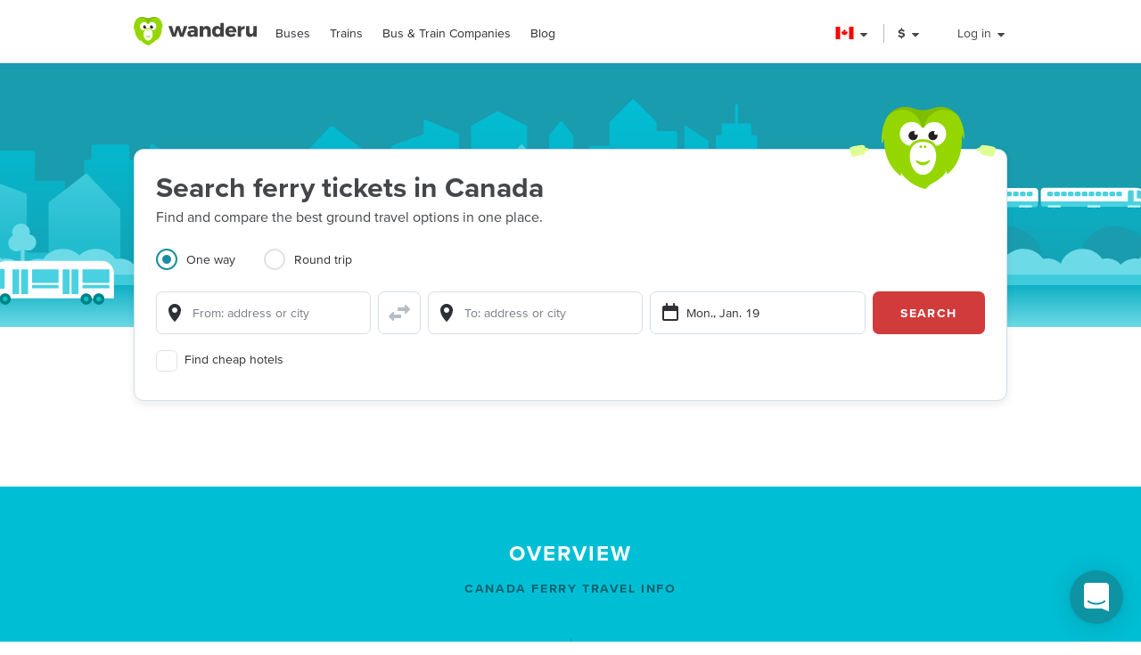

--- FILE ---
content_type: text/html; charset=utf-8
request_url: https://www.wanderu.com/en-ca/ferry-tickets/ca/
body_size: 55839
content:
<!doctype html><html lang="en-ca"><head><title data-react-helmet="true" lang="en-ca">Canada Ferry Tickets - Buy Online | Wanderu</title><meta data-react-helmet="true" charSet="utf-8"/><meta data-react-helmet="true" content="Search ferry tickets and schedules to 7 cities in Canada. Compare offers from 1 different ferry services, all in one place, and book online directly with Wanderu." name="description"/><meta data-react-helmet="true" content="width=device-width, initial-scale=1, maximum-scale=1.0, user-scalable=no" name="viewport"/><meta data-react-helmet="true" content="Canada Ferry Tickets - Buy Online | Wanderu" name="twitter:title"/><meta data-react-helmet="true" content="Search ferry tickets and schedules to 7 cities in Canada. Compare offers from 1 different ferry services, all in one place, and book online directly with Wanderu." name="twitter:description"/><meta data-react-helmet="true" content="summary_large_image" name="twitter:card"/><meta data-react-helmet="true" content="@GoWanderu" name="twitter:site"/><meta data-react-helmet="true" content="@GoWanderu" name="twitter:creator"/><meta data-react-helmet="true" content="https://static.wanderu.com/meta-images/twitter.png" name="twitter:image"/><meta data-react-helmet="true" content="Search ferry tickets and schedules to 7 cities in Canada. Compare offers from 1 different ferry services, all in one place, and book online directly with Wanderu." name="twitter:image:alt"/><meta data-react-helmet="true" content="Wanderu App" name="name:iphone"/><meta data-react-helmet="true" content="962532589" name="id:iphone"/><meta data-react-helmet="true" content="Wanderu App" name="name:ipad"/><meta data-react-helmet="true" content="962532589" name="id:ipad"/><meta data-react-helmet="true" content="Wanderu App" name="name:googleplay"/><meta data-react-helmet="true" content="com.wanderu.wanderu" name="id:googleplay"/><meta data-react-helmet="true" content="app-id=962532589" name="apple-itunes-app"/><meta data-react-helmet="true" content="Wanderu" property="og:site_name"/><meta data-react-helmet="true" content="website" property="og:type"/><meta data-react-helmet="true" content="Canada Ferry Tickets - Buy Online | Wanderu" property="og:title"/><meta data-react-helmet="true" content="Search ferry tickets and schedules to 7 cities in Canada. Compare offers from 1 different ferry services, all in one place, and book online directly with Wanderu." property="og:description"/><meta data-react-helmet="true" content="https://static.wanderu.com/meta-images/facebook.png" property="og:image"/><meta data-react-helmet="true" content="1200" property="og:image:width"/><meta data-react-helmet="true" content="628" property="og:image:height"/><meta data-react-helmet="true" content="https://static.wanderu.com/meta-images/pinterest.png" property="og:image"/><meta data-react-helmet="true" content="600" property="og:image:width"/><meta data-react-helmet="true" content="800" property="og:image:height"/><meta data-react-helmet="true" content="Search ferry tickets and schedules to 7 cities in Canada. Compare offers from 1 different ferry services, all in one place, and book online directly with Wanderu." name="og:image:alt"/><meta data-react-helmet="true" content="https://www.wanderu.com/en-ca/ferry-tickets/ca/" property="og:url"/><meta data-react-helmet="true" content="209923055757384" property="fb:app_id"/><meta data-react-helmet="true" content="334404229919186" property="fb:page_id"/><meta data-react-helmet="true" content="9hedG5zeitr5ZsXGkbrsc-oXsZf00QbJTMyUodtQFPQ" name="google-site-verification"/><meta data-react-helmet="true" content="telephone=no" name="format-detection"/><meta data-react-helmet="true" content="index, follow" name="robots"/><link data-react-helmet="true" href="https://static.wanderu.com/static/media/favicon.ico" rel="shortcut icon"/><link data-react-helmet="true" href="https://plus.google.com/100345008927536756720" rel="publisher"/><link data-react-helmet="true" href="https://www.wanderu.com/en-ca/ferry-tickets/ca/" rel="canonical"/><link data-react-helmet="true" data-testid="href-lang-link" href="https://www.wanderu.com/de-de/ferry-tickets/ca/" hrefLang="de-de" rel="alternate"/><link data-react-helmet="true" data-testid="href-lang-link" href="https://www.wanderu.com/en-ca/ferry-tickets/ca/" hrefLang="en-ca" rel="alternate"/><link data-react-helmet="true" data-testid="href-lang-link" href="https://www.wanderu.com/en-gb/ferry-tickets/ca/" hrefLang="en-gb" rel="alternate"/><link data-react-helmet="true" data-testid="href-lang-link" href="https://www.wanderu.com/en-us/ferry-tickets/ca/" hrefLang="en-us" rel="alternate"/><link data-react-helmet="true" data-testid="href-lang-link" href="https://www.wanderu.com/es-es/ferry-tickets/ca/" hrefLang="es-es" rel="alternate"/><link data-react-helmet="true" data-testid="href-lang-link" href="https://www.wanderu.com/es-mx/ferry-tickets/ca/" hrefLang="es-mx" rel="alternate"/><link data-react-helmet="true" data-testid="href-lang-link" href="https://www.wanderu.com/fr-ca/ferry-tickets/ca/" hrefLang="fr-ca" rel="alternate"/><link data-react-helmet="true" data-testid="href-lang-link" href="https://www.wanderu.com/fr-fr/ferry-tickets/ca/" hrefLang="fr-fr" rel="alternate"/><link data-react-helmet="true" data-testid="href-lang-link" href="https://www.wanderu.com/it-it/ferry-tickets/ca/" hrefLang="it-it" rel="alternate"/><link data-react-helmet="true" data-testid="href-lang-link" href="https://www.wanderu.com/nl-nl/ferry-tickets/ca/" hrefLang="nl-nl" rel="alternate"/><link data-react-helmet="true" data-testid="href-lang-link" href="https://www.wanderu.com/es-mx/ferry-tickets/ca/" hrefLang="es-us" rel="alternate"/><link data-react-helmet="true" data-testid="href-lang-link" href="https://www.wanderu.com/de-de/ferry-tickets/ca/" hrefLang="de" rel="alternate"/><link data-react-helmet="true" data-testid="href-lang-link" href="https://www.wanderu.com/en-us/ferry-tickets/ca/" hrefLang="en" rel="alternate"/><link data-react-helmet="true" data-testid="href-lang-link" href="https://www.wanderu.com/es-es/ferry-tickets/ca/" hrefLang="es" rel="alternate"/><link data-react-helmet="true" data-testid="href-lang-link" href="https://www.wanderu.com/fr-fr/ferry-tickets/ca/" hrefLang="fr" rel="alternate"/><link data-react-helmet="true" data-testid="href-lang-link" href="https://www.wanderu.com/it-it/ferry-tickets/ca/" hrefLang="it" rel="alternate"/><link data-react-helmet="true" data-testid="href-lang-link" href="https://www.wanderu.com/nl-nl/ferry-tickets/ca/" hrefLang="nl" rel="alternate"/><link data-react-helmet="true" data-testid="href-lang-link" href="https://www.wanderu.com/en-us/ferry-tickets/ca/" hrefLang="x-default" rel="alternate"/><script data-react-helmet="true" type="application/ld+json">{"@context":"https://schema.org","@type":"BreadcrumbList","itemListElement":[{"@type":"ListItem","position":1,"name":"Ferry Tickets","item":"https://www.wanderu.com/en-ca/ferry-tickets/"},{"@type":"ListItem","position":2,"name":"Canada","item":"https://www.wanderu.com/en-ca/ferry-tickets/ca/"}]}</script><link href="https://static.wanderu.com/static/css/158.acbd6af7.css" rel="stylesheet"/><link href="https://static.wanderu.com/static/css/1.7c8fa3a6.css" rel="stylesheet"/><link href="https://static.wanderu.com/static/css/4.12f80a63.css" rel="stylesheet"/><link href="https://hexagon-analytics.com" rel="preconnect"/><link href="https://www.google-analytics.com" rel="preconnect"/><link href="https://apis.google.com" rel="preconnect"/><link href="https://static.wanderu.com" rel="preconnect"/><link href="https://api.wanderu.com" rel="preconnect"/><script src="//widget.trustpilot.com/bootstrap/v5/tp.widget.bootstrap.min.js" type="text/javascript" async=""></script><script src="https://checkoutshopper-live.adyen.com/checkoutshopper/assets/js/datacollection/datacollection.js"></script><script>
                /* Google Tag Manager */
                (function(w,d,s,l,i){w[l]=w[l]||[];w[l].push({'gtm.start':
                new Date().getTime(),event:'gtm.js'});var f=d.getElementsByTagName(s)[0],
                j=d.createElement(s),dl=l!='dataLayer'?'&l='+l:'';j.async=true;j.src=
                'https://www.wanderu.com/sgtm/gtm.js?id='+i+dl;f.parentNode.insertBefore(j,f);
                })(window,document,'script','dataLayer','GTM-KR7MGSHC');
                /* End Google Tag Manager */
            </script></head><body><script>window.appSettings = {"config":{"adyen":{"clientKey":"live_TKAPI3HBIFB2XCESZAQBINZDDIQ7MOWE","environment":"live-us"},"amplitude":{"apiKey":"6e53e52844530c8e04c27bfe39f54f2c","serverUrl":"https:_||__||_an.wanderu.com_||_2_||_httpapi"},"aws":{"identityPoolId":"us-east-1:51604446-d8c2-4abb-b214-b5240f1bfad7","poolData":{"ClientId":"7khf2c3o45a79ceu35jbq42v2v","UserPoolId":"us-east-1_krcyqeNxP"},"region":"us-east-1","userPoolId":"us-east-1_krcyqeNxP"},"facebook":{"appId":"1299527856739590","cookie":true,"version":"v2.8","xfbml":true},"google":{"apiKey":"AIzaSyDUN-umwS1Skw-Na0UwmnG5xh6LknxD9Rk","apiServerKey":"AIzaSyAv4SmNWLiwc_Jj4-dUcm4zt9-PeWugIrc","clientId":"812674931414-su7o9c6biberfd2ed49e0lc3ua0gk2bk.apps.googleusercontent.com","gapiUrl":"https:_||__||_apis.google.com_||_js_||_platform.js","gtm":{"id":"GTM-KR7MGSHC","serverContainerUrl":"https:_||__||_www.wanderu.com_||_sgtm"},"oneTapUrl":"https:_||__||_accounts.google.com_||_gsi_||_client"},"intercom":{"appId":"v3skz9es"},"logging":{"client":{"loggers":{"consoleLogger":{"level":"error"},"eventsLogger":{"eventsProcessingInterval":1000,"eventsProcessingRetryAttempts":5,"level":"warn"}}},"server":{"loggers":{"consoleLogger":{"enabledDatadogAPM":true,"level":"info","stringify":true},"eventsLogger":{"eventsProcessingInterval":1000,"eventsProcessingRetryAttempts":5,"level":"warn"}}}},"orders":{"urlRoot":"https:_||__||_orders.wanderu.com_||_"},"publicPathTemplate":"https:_||__||_static.wanderu.com_||_","s3":{"staticAssetsUrl":"https:_||__||_static.wanderu.com_||_"},"sift":{"accountId":"ccb968ddfb"},"snowplow":{"customPath":{"get":"_||_unblock","post":"_||_unblock_||_tp2"},"endpoint":"sp.wanderu.com","namespace":"snowplow","post":true,"url":"https:_||__||_static.wanderu.com_||_business_||_js_||_3.23.0_||_VptKUeuZCeTBKkpg.js"},"tix":{"urlRoot":"https:_||__||_tix.wanderu.com_||_"},"wapi":{"credentials":{"buildId":"4.1.63","clientId":"hjMQAXJzbRsgFUD7gVj9yk7o3FnCGzpOCnlbrH2krMs","clientName":"wanderu.web.search"},"urlRoot":"https:_||__||_api.wanderu.com_||_v2_||_"}},"env":{"isProductionBuild":true,"isLocal":false,"wanderuEnv":"prod","build":{"version":"5.63.0","gitHash":"945-41f9fad","region":"us-east-1"},"isClient":false,"isServer":true}}</script><script>
            (function fireHandshakePixel() {
                function generateUUID() {
                    var d = new Date().getTime();
                    if (typeof performance !== 'undefined' && typeof performance.now === 'function'){
                        d += performance.now(); //use high-precision timer if available
                    }
                    return 'xxxxxxxx-xxxx-4xxx-yxxx-xxxxxxxxxxxx'.replace(/[xy]/g, function (c) {
                        var r = (d + Math.random() * 16) % 16 | 0;
                        d = Math.floor(d / 16);
                        return (c === 'x' ? r : (r & 0x3 | 0x8)).toString(16);
                    });
                }

                window.__uuid = generateUUID();
                var queryString = 'e=se';
                queryString += '&se_ca=' + 'pixel_page_load';
                queryString += '&se_ac=' + 'loaded';
                queryString += '&se_pr=' + window.__uuid;
                queryString += '&url=' + encodeURIComponent(window.location.href);
                queryString += '&refr=' + encodeURIComponent(window.top.document.referrer);
                queryString += '&aid=' + 'ui_react';
                queryString += '&tna=' + 'pixel';

                var url = 'https://' + window.appSettings.config.snowplow.endpoint + '/i?' + queryString;

                var pixel = document.createElement('img');
                pixel.setAttribute('src', url);
                pixel.setAttribute('style', 'display: none; visibility: hidden;');
                document.querySelector('body').appendChild(pixel);
            })()</script><noscript><img alt="" height="1" src="https://sp.wanderu.com/unblock?e=se&amp;aid=ui_react&amp;tna=pixel&amp;se_ca=sp_load&amp;se_ac=failed&amp;se_pr=no_js" style="display:none" width="1"/></noscript><div id="root"><div class="Fh--8vIRDrw-"><div class="BCs6vTJ1lCGZ" data-id="site-header" data-testid="header"><div class="YN+HjtEpHCoE d3gfsPFndoLW m6xq9EuNMSIo" data-testid="header-layout"><header class="VOB9q1XDT2in"><div class="W2dxaqrdX4pS"><a class="XsXxhvVWETRD U6qwmfofzicz _9Y8jXkm2VVq5 ie8+w74lWGza ND6+qQN1yg5q" title="Wanderu" href="/en-ca/"><div class="drym61OPAuPC"><img alt="Wanderu Logo" class="Z-VXAs8Zx21K" height="32" src="https://static.wanderu.com/static/media/wanderu-logo.e19fc775.svg" width="138"/></div></a><nav class="FKhQhga5SVJ2 G2cRVJOJsqCr"><nav class="R7ma5-QqVrR8" data-id="dropdownMenu"><a class="XsXxhvVWETRD U6qwmfofzicz _9Y8jXkm2VVq5 yGMmiRkngJLa uVMAKl8Is-2P" data-id="transMode" href="/en-ca/bus-tickets/">Buses</a><ul class="gx8NeaxVmjZ1 cyqK9L+v2csL"><li><a class="XsXxhvVWETRD U6qwmfofzicz _9Y8jXkm2VVq5 yGMmiRkngJLa +IzIfxDPEtfK Sj1210QLf5kn" href="/en-ca/bus/ca-ab/edmonton/ca-ab/calgary/">Edmonton to Calgary bus</a></li><li><a class="XsXxhvVWETRD U6qwmfofzicz _9Y8jXkm2VVq5 yGMmiRkngJLa +IzIfxDPEtfK Sj1210QLf5kn" href="/en-ca/bus/ca-ab/calgary/ca-ab/edmonton/">Calgary to Edmonton bus</a></li><li><a class="XsXxhvVWETRD U6qwmfofzicz _9Y8jXkm2VVq5 yGMmiRkngJLa +IzIfxDPEtfK Sj1210QLf5kn" href="/en-ca/bus/ca-on/toronto/us-ny/new-york/">Toronto to New York bus</a></li><li><a class="XsXxhvVWETRD U6qwmfofzicz _9Y8jXkm2VVq5 yGMmiRkngJLa +IzIfxDPEtfK Sj1210QLf5kn" href="/en-ca/bus/us-ny/new-york/ca-on/toronto/">New York to Toronto bus</a></li><li><a class="XsXxhvVWETRD U6qwmfofzicz _9Y8jXkm2VVq5 yGMmiRkngJLa +IzIfxDPEtfK Sj1210QLf5kn" href="/en-ca/bus/ca-bc/vancouver/us-wa/seattle/">Vancouver to Seattle bus</a></li><li><a class="XsXxhvVWETRD U6qwmfofzicz _9Y8jXkm2VVq5 yGMmiRkngJLa +IzIfxDPEtfK Sj1210QLf5kn" href="/en-ca/bus/us-wa/seattle/ca-bc/vancouver/">Seattle to Vancouver bus</a></li><li><a class="XsXxhvVWETRD U6qwmfofzicz _9Y8jXkm2VVq5 yGMmiRkngJLa +IzIfxDPEtfK Sj1210QLf5kn" href="/en-ca/bus/ca-bc/vancouver/ca-bc/kelowna/">Vancouver to Kelowna bus</a></li><li><a class="XsXxhvVWETRD U6qwmfofzicz _9Y8jXkm2VVq5 yGMmiRkngJLa +IzIfxDPEtfK Sj1210QLf5kn" href="/en-ca/bus/ca-bc/kelowna/ca-bc/vancouver/">Kelowna to Vancouver bus</a></li></ul></nav><nav class="R7ma5-QqVrR8" data-id="dropdownMenu"><a class="XsXxhvVWETRD U6qwmfofzicz _9Y8jXkm2VVq5 yGMmiRkngJLa uVMAKl8Is-2P" data-id="transMode" href="/en-ca/train-tickets/">Trains</a><ul class="gx8NeaxVmjZ1 cyqK9L+v2csL"><li><a class="XsXxhvVWETRD U6qwmfofzicz _9Y8jXkm2VVq5 yGMmiRkngJLa +IzIfxDPEtfK Sj1210QLf5kn" href="/en-ca/train/ca-qc/montreal/ca-on/toronto/">Montreal to Toronto train</a></li><li><a class="XsXxhvVWETRD U6qwmfofzicz _9Y8jXkm2VVq5 yGMmiRkngJLa +IzIfxDPEtfK Sj1210QLf5kn" href="/en-ca/train/ca-on/toronto/ca-qc/montreal/">Toronto to Montreal train</a></li><li><a class="XsXxhvVWETRD U6qwmfofzicz _9Y8jXkm2VVq5 yGMmiRkngJLa +IzIfxDPEtfK Sj1210QLf5kn" href="/en-ca/train/ca-bc/vancouver/ca-on/toronto/">Vancouver to Toronto train</a></li><li><a class="XsXxhvVWETRD U6qwmfofzicz _9Y8jXkm2VVq5 yGMmiRkngJLa +IzIfxDPEtfK Sj1210QLf5kn" href="/en-ca/train/ca-on/toronto/ca-bc/vancouver/">Toronto to Vancouver train</a></li><li><a class="XsXxhvVWETRD U6qwmfofzicz _9Y8jXkm2VVq5 yGMmiRkngJLa +IzIfxDPEtfK Sj1210QLf5kn" href="/en-ca/train/ca-qc/quebec-city/ca-on/toronto/">Quebec City to Toronto train</a></li><li><a class="XsXxhvVWETRD U6qwmfofzicz _9Y8jXkm2VVq5 yGMmiRkngJLa +IzIfxDPEtfK Sj1210QLf5kn" href="/en-ca/train/ca-on/toronto/ca-qc/quebec-city/">Toronto to Quebec City train</a></li><li><a class="XsXxhvVWETRD U6qwmfofzicz _9Y8jXkm2VVq5 yGMmiRkngJLa +IzIfxDPEtfK Sj1210QLf5kn" href="/en-ca/train/ca-on/ottawa/ca-on/toronto/">Ottawa to Toronto train</a></li><li><a class="XsXxhvVWETRD U6qwmfofzicz _9Y8jXkm2VVq5 yGMmiRkngJLa +IzIfxDPEtfK Sj1210QLf5kn" href="/en-ca/train/ca-on/toronto/ca-on/ottawa/">Toronto to Ottawa train</a></li></ul></nav><nav class="R7ma5-QqVrR8" data-id="dropdownMenu"><a class="XsXxhvVWETRD U6qwmfofzicz _9Y8jXkm2VVq5 yGMmiRkngJLa uVMAKl8Is-2P" data-id="transMode" href="/en-ca/carrier/">Bus &amp; Train Companies</a><ul class="gx8NeaxVmjZ1 cyqK9L+v2csL"><li><a class="XsXxhvVWETRD U6qwmfofzicz _9Y8jXkm2VVq5 yGMmiRkngJLa +IzIfxDPEtfK Sj1210QLf5kn" href="/en-ca/carrier/">VIA Rail</a></li><li><a class="XsXxhvVWETRD U6qwmfofzicz _9Y8jXkm2VVq5 yGMmiRkngJLa +IzIfxDPEtfK Sj1210QLf5kn" href="/en-ca/carrier/ebus-38/">Ebus</a></li><li><a class="XsXxhvVWETRD U6qwmfofzicz _9Y8jXkm2VVq5 yGMmiRkngJLa +IzIfxDPEtfK Sj1210QLf5kn" href="/en-ca/carrier/red-arrow-98/">Red Arrow</a></li><li><a class="XsXxhvVWETRD U6qwmfofzicz _9Y8jXkm2VVq5 yGMmiRkngJLa +IzIfxDPEtfK Sj1210QLf5kn" href="/en-ca/carrier/maritime-bus-241/">Maritime Bus</a></li><li><a class="XsXxhvVWETRD U6qwmfofzicz _9Y8jXkm2VVq5 yGMmiRkngJLa +IzIfxDPEtfK Sj1210QLf5kn" href="/en-ca/carrier/cold-shot-bus-1338/">Cold Shot</a></li><li><a class="XsXxhvVWETRD U6qwmfofzicz _9Y8jXkm2VVq5 yGMmiRkngJLa +IzIfxDPEtfK Sj1210QLf5kn" href="/en-ca/carrier/ontario-northland-1189/">Ontario Northland</a></li><li><a class="XsXxhvVWETRD U6qwmfofzicz _9Y8jXkm2VVq5 yGMmiRkngJLa +IzIfxDPEtfK Sj1210QLf5kn" href="/en-ca/carrier/greyhound-bus-lines-139/">Greyhound Bus</a></li><li><a class="XsXxhvVWETRD U6qwmfofzicz _9Y8jXkm2VVq5 yGMmiRkngJLa +IzIfxDPEtfK Sj1210QLf5kn" href="/en-ca/carrier/">All Companies</a></li></ul></nav><a class="XsXxhvVWETRD U6qwmfofzicz _9Y8jXkm2VVq5 yGMmiRkngJLa uVMAKl8Is-2P" href="/blog/">Blog</a></nav></div><div class="UaTpFf6AktQ4"><div class="uIN+R7kNYhIE"><div class="EZuloBsZwgC6"><div aria-label="Canada flag" aria-pressed="false" class="Fdjz4+kRXksx" role="button" title="Canada flag"><span class="eVWY0lW8k5l0"><img alt="Canada flag" class="LcZsZzymPRsx -9bqnuaUK8IN" src="https://static.wanderu.com/static/media/ca.8d6232bb.svg"/></span><div><svg fill="currentColor" preserveAspectRatio="xMidYMid meet" height="1em" width="1em" viewBox="0 0 40 40" class="_8CDlSHQ7UeDs " style="vertical-align:middle"><g><path d="m31.4 24.3q0 0.6-0.5 1l-10 10q-0.4 0.4-1 0.4t-1-0.4l-10-10q-0.4-0.4-0.4-1t0.4-1 1-0.4h20q0.6 0 1 0.4t0.5 1z"></path></g></svg></div></div><div class="dqPrlqVA8a48 b+mxHMxuFG3Q"><ul class="hUfkTeLpj-ye" style="column-count:3"><li class="TgeDmD3HhYIO" role="menuitemradio"><div class="B27RLHlzD4uX"><div style="height:14px" class="lazyload-placeholder"></div><span class="r1at0iZCzuOV">Canada</span><div class="r1at0iZCzuOV"><button class="C9btmpKqYElu hWqODJW5oS5g er2A4HDp3fry oP33HZCD9vqh" tabindex="0" type="button">EN</button><button class="C9btmpKqYElu hWqODJW5oS5g er2A4HDp3fry oP33HZCD9vqh" tabindex="0" type="button">FR</button></div></div></li><li class="TgeDmD3HhYIO" role="menuitemradio"><button class="C9btmpKqYElu hWqODJW5oS5g er2A4HDp3fry B27RLHlzD4uX" tabindex="0" type="button"><div style="height:14px" class="lazyload-placeholder"></div><span class="r1at0iZCzuOV">Deutschland</span></button></li><li class="TgeDmD3HhYIO" role="menuitemradio"><button class="C9btmpKqYElu hWqODJW5oS5g er2A4HDp3fry B27RLHlzD4uX" tabindex="0" type="button"><div style="height:14px" class="lazyload-placeholder"></div><span class="r1at0iZCzuOV">España</span></button></li><li class="TgeDmD3HhYIO" role="menuitemradio"><button class="C9btmpKqYElu hWqODJW5oS5g er2A4HDp3fry B27RLHlzD4uX" tabindex="0" type="button"><div style="height:14px" class="lazyload-placeholder"></div><span class="r1at0iZCzuOV">France</span></button></li><li class="TgeDmD3HhYIO" role="menuitemradio"><button class="C9btmpKqYElu hWqODJW5oS5g er2A4HDp3fry B27RLHlzD4uX" tabindex="0" type="button"><div style="height:14px" class="lazyload-placeholder"></div><span class="r1at0iZCzuOV">Italia</span></button></li><li class="TgeDmD3HhYIO" role="menuitemradio"><button class="C9btmpKqYElu hWqODJW5oS5g er2A4HDp3fry B27RLHlzD4uX" tabindex="0" type="button"><div style="height:14px" class="lazyload-placeholder"></div><span class="r1at0iZCzuOV">México</span></button></li><li class="TgeDmD3HhYIO" role="menuitemradio"><button class="C9btmpKqYElu hWqODJW5oS5g er2A4HDp3fry B27RLHlzD4uX" tabindex="0" type="button"><div style="height:14px" class="lazyload-placeholder"></div><span class="r1at0iZCzuOV">Nederland</span></button></li><li class="TgeDmD3HhYIO" role="menuitemradio"><button class="C9btmpKqYElu hWqODJW5oS5g er2A4HDp3fry B27RLHlzD4uX" tabindex="0" type="button"><div style="height:14px" class="lazyload-placeholder"></div><span class="r1at0iZCzuOV">United Kingdom</span></button></li><li class="TgeDmD3HhYIO" role="menuitemradio"><button class="C9btmpKqYElu hWqODJW5oS5g er2A4HDp3fry B27RLHlzD4uX" tabindex="0" type="button"><div style="height:14px" class="lazyload-placeholder"></div><span class="r1at0iZCzuOV">United States</span></button></li></ul></div></div></div><div class="uIN+R7kNYhIE"><div class="a4roHlcm148e"><div aria-label="Change language or currency" aria-pressed="false" class="Fdjz4+kRXksx" role="button" title="Change language or currency"><span class="eVWY0lW8k5l0"><div class="Lr4ggyK-nYnh">$</div></span><div><svg fill="currentColor" preserveAspectRatio="xMidYMid meet" height="1em" width="1em" viewBox="0 0 40 40" class="_8CDlSHQ7UeDs " style="vertical-align:middle"><g><path d="m31.4 24.3q0 0.6-0.5 1l-10 10q-0.4 0.4-1 0.4t-1-0.4l-10-10q-0.4-0.4-0.4-1t0.4-1 1-0.4h20q0.6 0 1 0.4t0.5 1z"></path></g></svg></div></div></div></div><div class="uIN+R7kNYhIE xflw8nwlmXJH"><div aria-pressed="false" class="Fdjz4+kRXksx" role="button"><span class="eVWY0lW8k5l0"><span>Log in</span></span><div><svg fill="currentColor" preserveAspectRatio="xMidYMid meet" height="1em" width="1em" viewBox="0 0 40 40" class="_8CDlSHQ7UeDs " style="vertical-align:middle"><g><path d="m31.4 24.3q0 0.6-0.5 1l-10 10q-0.4 0.4-1 0.4t-1-0.4l-10-10q-0.4-0.4-0.4-1t0.4-1 1-0.4h20q0.6 0 1 0.4t0.5 1z"></path></g></svg></div></div></div></div><div aria-controls="main-menu" aria-expanded="false" aria-label="Toggle main menu" class="fGSNYTkjzyCN lDyl81TMVX3A" role="button" tabindex="-1"><span class="LOfghHI6w6qb c6zVz4WMDHnH"></span><span class="+ne+TbVnDJtZ c6zVz4WMDHnH"></span><span class="CMeUT7mlMvWE c6zVz4WMDHnH"></span></div></header></div><div><div class="KfSiyGGtbmZY"></div></div></div><main><picture class="Gd5JI3tk1c5t"><source media="(min-width: 768px)" srcSet="https://static.wanderu.com/static/media/hero-header.54ff18d4.svg"/><img class="nHhIOAwA7nVv YKJL11zKSHtn" height="314" width="751" alt="" src="https://static.wanderu.com/static/media/hero-mobile-header.590cbe30.svg"/></picture><section id="hero-header-title-section"><div class="_33pB655Rs4+d" aria-labelledby="hero-header-title"><div class="YN+HjtEpHCoE kTIqWmEjkLzz UaPurLoTmbI3"><div class="emL6tkybmI0s"><img alt="chiku-desktop" class="_43kmv6nLoDfY QrZk2UECIuNf" height="80" src="https://static.wanderu.com/static/media/chiku-desktop.671f49fd.svg" width="132"/><div class="zl6Tz9g5hUpK"><div class="oZkzPkkOoF04"><div><h1 class="XsXxhvVWETRD cfsultSZZfYc BlPtIrmNLggF" id="hero-header-title">Search ferry tickets in Canada</h1><p class="XsXxhvVWETRD U6qwmfofzicz">Find and compare the best ground travel options in one place.</p></div><div class="_5ExpbhFBT8yF"></div></div><div class="Ui+m16lyYzWT"><div class=""><ul class="LqlDte9cnnFA _97BaipNGKxzs" role="tablist"><li aria-controls="panel-one-way" aria-selected="true" class="ZAEjWLkynmDO pgWpIzdVd4At zMjyfDcJRM+y L7poB1J7SrPr" id="tab-one-way" role="tab"><label class="kckOTPI7rR+7"><input name="radio" type="radio" readonly="" checked=""/><span class="I+VWhUn69mQP"></span><span>One way</span></label></li><li aria-controls="panel-round-trip" aria-selected="false" class="ZAEjWLkynmDO pgWpIzdVd4At" id="tab-round-trip" role="tab"><label class="kckOTPI7rR+7"><input name="radio" type="radio" readonly=""/><span class="I+VWhUn69mQP"></span><span>Round trip</span></label></li></ul><div class="R1RQHsYItP+d"><div class="tzeVs8wYC72Y"><img alt="chiku-mobile" class="DrVv86psQc7G l6NlQC5Dq4As" height="66" src="https://static.wanderu.com/static/media/chiku-mobile.83ae0ac3.svg" width="82"/><div class="MiMUa6PwzVkx jZq0N8zL8obo"><div class="wUqWyy1JuC56 _7ypqxzSmEab7"><template data-react-aria-hidden="true"><div class="KIhCpla2oVxQ f6-y2i7GtPTH wlFM1LY19pCx" data-rac="" role="group"><svg aria-hidden="true" class="B9frIfWruelD KWJbiozJ0kyf" focusable="false" viewBox="0 0 24 24"><path clip-rule="evenodd" d="M5 8.91765C5 5.09713 8.134 2 12 2C15.866 2 19 5.09713 19 8.91765C19 9.18348 18.981 9.44438 18.952 9.70132C18.458 16.276 12 22 12 22C12 22 5.542 16.276 5.048 9.70132C5.019 9.44438 5 9.18348 5 8.91765ZM12 12C13.6569 12 15 10.6569 15 9C15 7.34315 13.6569 6 12 6C10.3431 6 9 7.34315 9 9C9 10.6569 10.3431 12 12 12Z" fill-rule="evenodd"></path></svg></div></template><div class="lR4Gyiwv5WA6 yAyb-dSAYpQp" data-rac=""><div class="KIhCpla2oVxQ f6-y2i7GtPTH wlFM1LY19pCx" data-rac="" role="group"><svg aria-hidden="true" class="B9frIfWruelD KWJbiozJ0kyf" focusable="false" viewBox="0 0 24 24"><path clip-rule="evenodd" d="M5 8.91765C5 5.09713 8.134 2 12 2C15.866 2 19 5.09713 19 8.91765C19 9.18348 18.981 9.44438 18.952 9.70132C18.458 16.276 12 22 12 22C12 22 5.542 16.276 5.048 9.70132C5.019 9.44438 5 9.18348 5 8.91765ZM12 12C13.6569 12 15 10.6569 15 9C15 7.34315 13.6569 6 12 6C10.3431 6 9 7.34315 9 9C9 10.6569 10.3431 12 12 12Z" fill-rule="evenodd"></path></svg><input type="text" aria-autocomplete="list" autoComplete="off" placeholder="From: address or city" autoCorrect="off" spellcheck="false" id="react-aria-:R2aj9qgaeH2:" aria-labelledby="react-aria-:R2aj9qgaeH3:" aria-describedby="react-aria-:R2aj9qgaeH5: react-aria-:R2aj9qgaeH6:" role="combobox" aria-expanded="false" class="zoCg2o3zka39 lP7GdRnmC62J" data-id="origin" data-rac="" value=""/></div></div></div><button class="bzsGIPriBLXv ShrPb0By4TDe" type="submit"><svg aria-hidden="true" class="B9frIfWruelD jMGdLjNFGfuS" focusable="false" viewBox="0 0 24 24" alt="switcheroo"><path d="M23.7071 8.70714C24.0976 8.31661 24.0976 7.68345 23.7071 7.29292L19.7071 3.29292C19.4211 3.00692 18.991 2.92137 18.6173 3.07615C18.2436 3.23093 18 3.59557 18 4.00003L18 6.00003L11 6.00003C10.4477 6.00003 10 6.44775 10 7.00003L10 9.00003C10 9.55232 10.4477 10 11 10L18 10L18 12C18 12.4045 18.2436 12.7691 18.6173 12.9239C18.991 13.0787 19.4211 12.9931 19.7071 12.7071L23.7071 8.70714Z" fill="#B6BDC7"></path><path d="M14 15C14 14.4477 13.5523 14 13 14L6 14L6 12C6 11.5956 5.75636 11.2309 5.38268 11.0761C5.00901 10.9214 4.57889 11.0069 4.29289 11.2929L0.292892 15.2929C-0.097632 15.6834 -0.097632 16.3166 0.292892 16.7071L4.29289 20.7071C4.57889 20.9931 5.00901 21.0787 5.38268 20.9239C5.75636 20.7691 6 20.4045 6 20L6 18L13 18C13.5523 18 14 17.5523 14 17L14 15Z" fill="#B6BDC7"></path></svg></button><div class="wUqWyy1JuC56 _7ypqxzSmEab7"><template data-react-aria-hidden="true"><div class="KIhCpla2oVxQ f6-y2i7GtPTH UhalXUM+6jbV" data-rac="" role="group"><svg aria-hidden="true" class="B9frIfWruelD KWJbiozJ0kyf" focusable="false" viewBox="0 0 24 24"><path clip-rule="evenodd" d="M5 8.91765C5 5.09713 8.134 2 12 2C15.866 2 19 5.09713 19 8.91765C19 9.18348 18.981 9.44438 18.952 9.70132C18.458 16.276 12 22 12 22C12 22 5.542 16.276 5.048 9.70132C5.019 9.44438 5 9.18348 5 8.91765ZM12 12C13.6569 12 15 10.6569 15 9C15 7.34315 13.6569 6 12 6C10.3431 6 9 7.34315 9 9C9 10.6569 10.3431 12 12 12Z" fill-rule="evenodd"></path></svg></div></template><div class="lR4Gyiwv5WA6 yAyb-dSAYpQp" data-rac=""><div class="KIhCpla2oVxQ f6-y2i7GtPTH UhalXUM+6jbV" data-rac="" role="group"><svg aria-hidden="true" class="B9frIfWruelD KWJbiozJ0kyf" focusable="false" viewBox="0 0 24 24"><path clip-rule="evenodd" d="M5 8.91765C5 5.09713 8.134 2 12 2C15.866 2 19 5.09713 19 8.91765C19 9.18348 18.981 9.44438 18.952 9.70132C18.458 16.276 12 22 12 22C12 22 5.542 16.276 5.048 9.70132C5.019 9.44438 5 9.18348 5 8.91765ZM12 12C13.6569 12 15 10.6569 15 9C15 7.34315 13.6569 6 12 6C10.3431 6 9 7.34315 9 9C9 10.6569 10.3431 12 12 12Z" fill-rule="evenodd"></path></svg><input type="text" aria-autocomplete="list" autoComplete="off" placeholder="To: address or city" autoCorrect="off" spellcheck="false" id="react-aria-:R2ej9qgaeH2:" aria-labelledby="react-aria-:R2ej9qgaeH3:" aria-describedby="react-aria-:R2ej9qgaeH5: react-aria-:R2ej9qgaeH6:" role="combobox" aria-expanded="false" class="zoCg2o3zka39 lP7GdRnmC62J" data-id="destination" data-rac="" value=""/></div></div></div></div><div class="ddDxT5J29p5U"><div aria-hidden="false" aria-labelledby="tab-one-way" class="eZ-xDuhvoaeW Xsk9cK175UGG AserpYoAQvMp" id="panel-one-way" role="tabpanel"><span class="MiMUa6PwzVkx"><div class="wUqWyy1JuC56 mvTi0jHce7js _6UKXL5dTuRjJ dxnzyntpeVLs"><div class="_4QUwZkNHmePM Vzf4OPphKSbM"><svg aria-hidden="true" class="B9frIfWruelD cmCyWesc6HgA" focusable="false" viewBox="0 0 24 24"><path clip-rule="evenodd" d="M16.0005 2C15.4482 2 15 2.44772 15 3V5H9.001V3C9.001 2.44772 8.55278 2 8.0005 2C7.44822 2 7 2.44772 7 3V5H5C3.89543 5 3 5.89543 3 7V20C3 21.1046 3.89543 22 5 22H19C20.1046 22 21 21.1046 21 20V7C21 5.89543 20.1046 5 19 5H17.001V3C17.001 2.44772 16.5528 2 16.0005 2ZM5 20H19V11H5V20Z" fill-rule="evenodd"></path></svg><input aria-label="Departure" aria-required="true" class="LtV56aME5ABC departDatePicker erFUzdC4-d8X wSYKHuODnkCf" placeholder="Departure" readonly="" type="text" value="Thu, Jan 15"/><div class="LtV56aME5ABC departDatePicker erFUzdC4-d8X _5G1pcYYMp93N"><div class="_8e0RlcoVGkxQ Ywg+SQcGvCL2 CEvfQKv0g5bi"></div></div></div></div></span></div></div><button class="C9btmpKqYElu hWqODJW5oS5g Ldl6Y9e7rc9w _7bgvhmTVJqZv FYl6mGppdmbZ Xb94hlaoXYSx" tabindex="0" type="button" label="Search"><h6 class="XsXxhvVWETRD GLSpbZYYvzh+ WLpM4ugG1JQ7">Search</h6><div class="_0nvxsD5wQO7M PefUzAGdmA0b"><span class="yFRAdwsdyyJ0 _4HImqEOJIEUo"></span><span class="yFRAdwsdyyJ0 _4HImqEOJIEUo"></span><span class="yFRAdwsdyyJ0 _4HImqEOJIEUo"></span></div></button></div></div><label class="yiYfW3X2gl4h VMJ3+cpdgtQz _8I1lXhODglSH"><input class="Z73opDNuOcq9" disabled="" type="checkbox" readonly=""/><span class="ZDzGDfvBWCtG _8I1lXhODglSH"></span><span class="ZdkKRmqaaqzH">Find cheap hotels</span></label></div></div></div></div></div></div></section><section id="quickview-title-section"><div class=" yTaGThvtZp7N" aria-labelledby="quickview-title"><div class="YN+HjtEpHCoE KiWk-3YoeREA UaPurLoTmbI3"><h2 aria-level="2" class="_1TpcIVbC6RBd UPVM3MtydMpk " role="heading" id="quickview-title">Overview</h2><h3 class="MlQdJHQ2GwrM">Canada ferry travel info</h3><table class="E1XLIVzq9GYw"><tbody class="CjdfOJ8RaTxk"><tr class="CdUj2SS5SGOZ" style="flex-basis:50%"><td class="hffhlRc-zALl">Cities</td><td class="gnl-neJB6XEB">7</td></tr><tr class="CdUj2SS5SGOZ" style="flex-basis:50%"><td class="hffhlRc-zALl">Companies</td><td class="gnl-neJB6XEB">1</td></tr></tbody></table></div></div></section><section class="tvE3VFwma2Nk"><div class="izrD5cVfkWtO"><h2 aria-level="2" class="_1TpcIVbC6RBd K70unzC768Dt" role="heading">Millions of travelers trust Wanderu every year to get:</h2><div class="gF1oB2WJKoGq _93TJQpUeuwSW qO0wPU6zcbqG NbINwnErmJWl"><span class="m5FQXY-CyBF5 kBkbQdSmK0ex undefined +Oe39cwGpnz7 idHUB8qVvryT CuHVwnAZerto"><svg aria-hidden="true" class="B9frIfWruelD XOTlpLwy8si+ dHrtJEC7-Ft7" focusable="false" viewBox="0 0 24 24"><path d="M15.6039 2.50495C16.1642 2.52356 16.6603 2.67861 17.111 3.01972C17.2757 2.70962 17.4342 2.40916 17.5948 2.1094C17.9262 1.49195 18.257 0.873804 18.5926 0.258419C18.7029 0.0558178 18.8862 -0.0303223 19.0846 0.00826845C19.2762 0.045481 19.4237 0.183305 19.4368 0.387285C19.4444 0.498922 19.4078 0.62572 19.3548 0.726332C18.8524 1.67939 18.3445 2.62968 17.8304 3.57653C17.7664 3.69506 17.765 3.78189 17.8201 3.90593C18.2625 4.90792 18.676 5.92299 19.1398 6.91463C19.2962 7.24886 19.5643 7.53278 19.7931 7.83116C20.2003 8.36385 20.6427 8.87174 21.0225 9.42372C21.4277 10.0136 21.5269 10.6786 21.3367 11.3815C20.8047 13.351 20.2789 15.3219 19.7524 17.2928C19.3183 18.917 18.8889 20.5427 18.4507 22.1656C18.0951 23.4832 16.8037 24.2557 15.4854 23.9208C14.1106 23.5714 12.7427 23.1958 11.3727 22.8299C9.85319 22.4247 8.33437 22.0153 6.81486 21.6115C5.4945 21.2607 4.71579 19.9797 5.02797 18.6462C5.06173 18.5036 5.02521 18.4464 4.91013 18.3809C4.30232 18.0343 3.68142 17.7056 3.09705 17.3224C2.0234 16.6188 1.6878 15.2427 2.31559 14.1208C3.04606 12.8149 3.80478 11.5248 4.55247 10.2286C5.22505 9.06124 5.89832 7.89456 6.5716 6.72788C7.02297 5.94504 7.46952 5.15876 7.92847 4.38005C8.3764 3.62064 9.06414 3.24507 9.92761 3.14928C11.4044 2.98527 12.8805 2.81023 14.3566 2.6414C14.7074 2.60143 14.708 2.6035 14.708 2.24171C14.708 1.64769 14.7067 1.05366 14.7094 0.460332C14.7101 0.256352 14.8424 0.0792479 15.023 0.0234291C15.207 -0.0337679 15.4206 0.02274 15.5184 0.182616C15.5715 0.268756 15.5998 0.38315 15.6011 0.48514C15.6087 1.08467 15.6046 1.68421 15.6046 2.28374C15.6046 2.34921 15.6046 2.41468 15.6046 2.50357L15.6039 2.50495ZM14.7074 5.00439C14.6536 5.02507 14.6322 5.03334 14.6116 5.0416C12.9928 5.68249 11.3734 6.32061 9.75671 6.96563C9.25917 7.1641 8.93114 7.52451 8.79194 8.04824C8.67548 8.4879 8.55488 8.92687 8.43773 9.36584C7.86094 11.5214 7.28484 13.677 6.70873 15.8325C6.44135 16.8325 6.16984 17.8317 5.90797 18.833C5.7288 19.5173 6.01203 20.2236 6.62052 20.5606C6.84104 20.6826 7.09671 20.748 7.34341 20.8149C8.72923 21.1918 10.1164 21.5612 11.5036 21.9326C12.8846 22.302 14.2636 22.6769 15.648 23.0332C15.8733 23.091 16.1304 23.1117 16.3564 23.0676C17.04 22.9332 17.4363 22.4943 17.6127 21.8189C18.0503 20.1464 18.5072 18.4795 18.9551 16.8097C19.4588 14.9312 19.9591 13.0513 20.4629 11.1727C20.598 10.669 20.5111 10.2052 20.1921 9.7986C19.0385 8.32733 17.8794 6.86088 16.7175 5.3965C16.4412 5.0485 16.0746 4.85692 15.6039 4.82384C15.6039 5.28486 15.6067 5.72797 15.6018 6.17038C15.6005 6.27582 15.6315 6.32199 15.7348 6.36334C16.3619 6.61073 16.7913 7.06073 17.0028 7.69816C17.4645 9.09225 16.4157 10.5091 14.9423 10.4946C13.6764 10.4822 12.7048 9.40305 12.8295 8.14885C12.9253 7.19097 13.6261 6.43501 14.5909 6.24205C14.6357 6.23309 14.7012 6.16694 14.7018 6.12628C14.7108 5.76105 14.7067 5.39581 14.7067 5.00577L14.7074 5.00439ZM14.6901 3.51107C14.1361 3.5724 13.5882 3.63029 13.0411 3.69368C12.0411 3.80946 11.0419 3.93212 10.042 4.04307C9.49484 4.10371 9.03451 4.31045 8.73406 4.78939C8.53352 5.10845 8.35366 5.44061 8.16553 5.76725C7.22419 7.40115 6.28354 9.03506 5.34083 10.6683C4.6138 11.928 3.88127 13.1849 3.16114 14.4488C3.05639 14.6328 2.96405 14.8409 2.93648 15.0476C2.84139 15.7533 3.11152 16.2991 3.73035 16.6622C4.24581 16.9648 4.76334 17.2632 5.29741 17.5726C5.3298 17.4678 5.35805 17.3838 5.3808 17.299C5.54618 16.6802 5.70882 16.0613 5.87421 15.4425C6.54954 12.9224 7.22764 10.4037 7.89884 7.88285C8.12832 7.02007 8.65481 6.43225 9.48106 6.10492C11.0881 5.46886 12.6958 4.83211 14.3021 4.19536C14.5884 4.08189 14.7225 3.86987 14.7046 3.55931C14.7046 3.54828 14.6977 3.53725 14.6894 3.51176L14.6901 3.51107ZM14.7074 7.15169C14.0947 7.27022 13.6895 7.81325 13.7267 8.44241C13.7633 9.04815 14.2608 9.55397 14.8603 9.59393C15.5026 9.63666 16.0504 9.22801 16.1772 8.61125C16.2847 8.08821 16.0174 7.47833 15.6156 7.33844C15.6115 7.42872 15.6067 7.51761 15.6032 7.60651C15.5922 7.86355 15.4047 8.05513 15.1608 8.0572C14.9093 8.05995 14.7142 7.86355 14.7074 7.59755C14.7039 7.45422 14.7074 7.31019 14.7074 7.15169ZM17.0545 4.42346C16.8402 3.81015 16.1772 3.35119 15.6211 3.43871V3.88044C15.8802 3.94521 16.1359 3.98587 16.373 4.07546C16.6093 4.16504 16.8271 4.30425 17.0545 4.42346V4.42346Z"></path><path d="M16.4729 17.7421C16.4688 18.6194 15.7686 19.3126 14.8921 19.3085C14.0155 19.3043 13.3319 18.598 13.336 17.7001C13.3402 16.8497 14.0479 16.1558 14.9072 16.1606C15.79 16.1654 16.477 16.8593 16.4729 17.7421V17.7421ZM15.5743 17.7359C15.5784 17.3652 15.2945 17.0744 14.9203 17.0668C14.5392 17.0592 14.2388 17.3466 14.2333 17.7235C14.2277 18.0936 14.5289 18.4057 14.8976 18.4112C15.2628 18.4168 15.5701 18.1101 15.5743 17.7359Z"></path><path d="M12.5883 13.7838C12.6517 14.579 11.984 15.3212 11.1439 15.3901C10.2757 15.4611 9.54725 14.8133 9.47214 13.9037C9.40392 13.0788 10.0627 12.3297 10.942 12.2739C11.8475 12.2167 12.558 12.9058 12.5883 13.7838V13.7838ZM11.0316 14.4908C11.3948 14.4908 11.6863 14.2048 11.689 13.8472C11.6918 13.4661 11.3982 13.1712 11.0199 13.1753C10.6492 13.1794 10.3714 13.4592 10.3735 13.8265C10.3756 14.2014 10.6629 14.4915 11.0309 14.4915L11.0316 14.4908Z"></path><path d="M10.7139 18.1549C10.439 18.1563 10.2757 18.0419 10.2074 17.8565C10.1378 17.667 10.1868 17.4919 10.3632 17.3445C10.7863 16.9916 11.2129 16.6429 11.6387 16.2929C12.7248 15.3977 13.8108 14.5032 14.8962 13.6067C15.0368 13.4902 15.1753 13.3724 15.3772 13.4172C15.5619 13.4585 15.6901 13.5695 15.7376 13.7542C15.7879 13.9478 15.7183 14.107 15.566 14.2324C15.1863 14.5439 14.8066 14.8554 14.4269 15.1669C13.2892 16.102 12.1521 17.0385 11.0116 17.9709C10.9048 18.0584 10.7753 18.1177 10.7146 18.1549H10.7139Z"></path></svg><span class="PYRT1Y51MpYj"><h6 class="XsXxhvVWETRD GLSpbZYYvzh+ H8h0u5x4WB01 rqIUFxMnMIfC">Lowest Prices</h6><p class="XsXxhvVWETRD IVwVyBXqvS7Z H8h0u5x4WB01">We partner with the top bus &amp; train carriers to bring you the best deals.</p></span></span><span class="m5FQXY-CyBF5 kBkbQdSmK0ex undefined +Oe39cwGpnz7 idHUB8qVvryT CuHVwnAZerto"><svg aria-hidden="true" class="B9frIfWruelD XOTlpLwy8si+ dHrtJEC7-Ft7" focusable="false" viewBox="0 0 24 24"><path d="M16.8887 19.4302L23.0022 17.2682C23.7811 16.9927 24.1899 16.1379 23.9144 15.3583L22.9166 12.5362C22.8245 12.2769 22.5401 12.1404 22.28 12.2325C22.0198 12.3246 21.7354 12.188 21.6433 11.9287C21.5512 11.6693 21.6878 11.3841 21.9471 11.292C22.2064 11.1999 22.343 10.9156 22.2509 10.6554L21.2531 7.83335C20.9776 7.05452 20.1228 6.64571 19.3432 6.92121L13.2297 9.0832L12.2893 9.41606L4.29411 12.243C3.51527 12.5185 3.10647 13.3732 3.38197 14.1529L6.04244 21.6778C6.31794 22.4567 7.17272 22.8655 7.95236 22.59L15.9475 19.7631M22.1135 13.2601L22.9732 15.692C23.0653 15.9513 22.9287 16.2365 22.6694 16.3286L13.2636 19.6548L12.9307 18.7144C12.8386 18.455 12.5543 18.3185 12.2941 18.4106C12.034 18.5027 11.8982 18.7871 11.9903 19.0472L12.3232 19.9877L7.6203 21.6504C7.36096 21.7425 7.07577 21.6059 6.98366 21.3466L4.49851 14.2636L9.67161 12.4344L10.3276 14.3444C10.4197 14.6037 10.7041 14.7402 10.9643 14.6481C11.2244 14.556 11.3602 14.2716 11.2681 14.0115L10.612 12.1016L20.488 8.60895L21.1723 10.5989C20.5284 11.1175 20.4274 12.0596 20.9461 12.7027C21.2305 13.0557 21.6603 13.2609 22.1135 13.2601V13.2601Z"></path><path d="M10.9925 16.2236L11.3254 17.164C11.4175 17.4234 11.7019 17.5599 11.962 17.4678C12.2222 17.3757 12.3579 17.0913 12.2658 16.8311L11.9329 15.8907C11.8408 15.6314 11.5565 15.4949 11.2963 15.587C11.0362 15.6791 10.9004 15.9634 10.9925 16.2236Z"></path><path d="M8.44597 14.5229L6.56514 15.1878C6.3058 15.2799 6.16926 15.5643 6.26136 15.8245C6.35347 16.0846 6.63785 16.2204 6.898 16.1283L8.77883 15.4633C9.03818 15.3712 9.17471 15.0868 9.08261 14.8267C8.99051 14.5666 8.70612 14.4308 8.44597 14.5229Z"></path><path d="M9.11168 16.4038L7.23085 17.0687C6.97151 17.1608 6.83497 17.4452 6.92707 17.7053C7.01918 17.9655 7.30356 18.1012 7.56371 18.0091L9.44454 17.3442C9.70389 17.2521 9.84042 16.9677 9.74832 16.7075C9.65622 16.4474 9.37183 16.3116 9.11168 16.4038Z"></path><path d="M9.7766 18.2854L7.89577 18.9503C7.63643 19.0424 7.49989 19.3268 7.59199 19.587C7.68409 19.8471 7.96848 19.9828 8.22863 19.8907L10.1095 19.2258C10.3688 19.1337 10.5053 18.8493 10.4132 18.5892C10.3211 18.329 10.0367 18.1933 9.7766 18.2854V18.2854Z"></path><path d="M15.3165 11.8948C14.7194 12.432 14.4246 13.5243 15.1614 14.3678C15.7536 15.0448 16.4427 15.6104 17.1513 16.1557C17.2797 16.2543 17.4114 16.348 17.5431 16.4458C17.5577 16.4248 17.569 16.4151 17.573 16.4021C17.8841 15.452 18.1693 14.4946 18.267 13.4944C18.2921 13.2416 18.2993 12.9693 18.2339 12.7277C17.8905 11.4609 16.2917 11.0158 15.3157 11.8948H15.3165ZM16.7336 13.8814C16.3773 13.9994 15.9911 13.8031 15.8732 13.4444C15.7552 13.0856 15.9483 12.6995 16.3054 12.5807C16.6617 12.4627 17.0471 12.6591 17.1658 13.0186C17.2846 13.3781 17.0915 13.7635 16.7344 13.8814H16.7336Z"></path><path d="M5.92932 18.8429L1.45669 13.8475L5.53587 10.1771L6.87297 11.6912C7.05718 11.8964 7.37226 11.9125 7.57747 11.7283C7.78188 11.5441 7.79884 11.229 7.61464 11.0238L6.27753 9.5098L14.0651 2.50354L15.4587 4.08059C15.0628 4.8061 15.3294 5.71501 16.055 6.1117C16.4533 6.32903 16.9283 6.35407 17.3476 6.17956L18.73 7.71622C19.0249 7.64512 19.3254 7.60715 19.6219 7.60715C19.7358 7.60715 19.8481 7.61281 19.9588 7.6225C19.916 7.55544 19.8683 7.49081 19.8134 7.42941L17.8114 5.2044C17.6272 4.99919 17.3121 4.98303 17.1069 5.16724C16.9025 5.35145 16.5866 5.33448 16.4024 5.13008C16.2182 4.92567 16.2351 4.60978 16.4395 4.42557C16.6439 4.24137 16.6609 3.92628 16.4767 3.72107L14.4747 1.49606C13.9221 0.882045 12.976 0.831954 12.3612 1.38457L7.54031 5.72228L6.79864 6.38962L0.495269 12.0604C-0.118748 12.613 -0.168839 13.5591 0.383777 14.1739L5.72169 20.1073C5.77986 20.1719 5.84368 20.2292 5.90993 20.2818C5.8356 19.797 5.84288 19.2953 5.92851 18.8429H5.92932Z"></path></svg><span class="PYRT1Y51MpYj"><h6 class="XsXxhvVWETRD GLSpbZYYvzh+ H8h0u5x4WB01 rqIUFxMnMIfC">Best Travel Options</h6><p class="XsXxhvVWETRD IVwVyBXqvS7Z H8h0u5x4WB01">We help you find &amp; compare the best buses &amp; trains in one place.</p></span></span><span class="m5FQXY-CyBF5 kBkbQdSmK0ex undefined +Oe39cwGpnz7 idHUB8qVvryT CuHVwnAZerto"><svg aria-hidden="true" class="B9frIfWruelD XOTlpLwy8si+ dHrtJEC7-Ft7" focusable="false" viewBox="0 0 24 24"><path d="M9.35167 9.44393C9.83371 8.95502 10.3223 8.45812 10.8127 7.963C12.6772 6.08057 14.5464 4.20346 16.4056 2.31526C17.2444 1.463 18.7358 1.6409 19.3611 2.63159C19.8032 3.33212 19.7509 4.43416 19.0759 5.0921C18.4124 5.73896 17.7691 6.40754 17.1166 7.06637C17.1117 7.07125 17.1091 7.07835 17.0942 7.10275C17.1658 7.14401 17.2405 7.18217 17.3104 7.22742C17.9163 7.61784 18.2428 8.16309 18.1953 8.90267C18.183 9.09699 18.2195 9.1906 18.4392 9.2394C19.061 9.37827 19.7698 10.0207 19.7412 10.9985C19.732 11.3166 19.7434 11.3028 20.0651 11.388C20.6587 11.546 21.208 12.1099 21.3306 12.8091C21.4699 13.6063 21.2075 14.2452 20.62 14.7824C20.2189 15.1493 19.8511 15.5535 19.4675 15.9395C19.3897 16.0176 19.3189 16.1165 19.2245 16.1613C18.912 16.3086 18.7582 16.593 18.5772 16.8605C17.5353 18.3987 16.319 19.7869 14.9845 21.069C14.3346 21.6937 13.5424 22.05 12.6565 22.1795C12.0312 22.2709 11.4094 22.2119 10.7903 22.0983C10.72 22.0855 10.615 22.1214 10.5631 22.1729C10.0297 22.7008 9.49887 23.2314 8.97728 23.7718C8.72067 24.0375 8.22457 24.1436 7.9908 23.6844C7.91258 23.5309 7.94861 23.3024 7.97762 23.1156C7.99212 23.022 8.10285 22.9395 8.17975 22.8614C8.72726 22.3055 9.3086 21.7798 9.81569 21.1888C10.1848 20.7585 10.5882 20.7505 11.0522 20.8854C12.2096 21.2217 13.2651 21.0003 14.1448 20.1919C15.3273 19.1054 16.3726 17.8858 17.3099 16.5753C17.3306 16.5469 17.346 16.5145 17.3697 16.475C16.6675 16.199 16.2791 15.6684 16.1156 14.9572C14.8386 14.8845 14.3751 14.5433 14.0143 13.408C13.7239 13.3938 13.429 13.3796 13.1249 13.365C13.0458 13.6746 12.9856 13.9941 12.8828 14.2989C12.5445 15.3015 11.9425 16.1068 11.0597 16.6879C10.8413 16.8317 10.6088 16.8898 10.3685 16.7314C9.99058 16.4825 9.98486 15.9519 10.365 15.7017C10.8597 15.3756 11.2754 14.9657 11.5285 14.4311C11.7166 14.0331 11.9161 13.5974 11.9302 13.172C11.9425 12.8073 11.9745 12.4244 11.8928 12.0362C11.7377 11.2953 11.8884 10.6094 12.4658 10.0344C14.3852 8.12361 16.2813 6.18971 18.1901 4.26868C18.4291 4.02822 18.5275 3.75581 18.4221 3.43239C18.2771 2.98784 17.6377 2.77799 17.2409 3.18261C16.602 3.83434 15.957 4.47942 15.315 5.12804C13.4145 7.0473 11.5136 8.96567 9.61532 10.8876C9.33673 11.1693 8.79185 11.2212 8.56863 10.6946C8.17272 9.7607 7.69243 8.86762 7.02233 8.10497C6.67123 7.7048 6.2595 7.34898 5.83459 7.02778C5.42593 6.71899 4.95444 6.68749 4.4891 6.94792C4.17228 7.12538 4.11823 7.31704 4.30981 7.61961C4.63674 8.13603 4.96498 8.652 5.29806 9.16487C5.78493 9.9142 6.08945 10.7363 6.24105 11.6143C6.2907 11.9009 6.29114 12.1986 6.28894 12.4914C6.28059 13.6498 6.27532 14.8082 6.24192 15.9661C6.22523 16.5415 6.03276 17.0699 5.6263 17.4923C5.14163 17.9958 4.64948 18.4927 4.15338 18.9852C3.89808 19.239 3.54084 19.235 3.29828 18.9985C3.07066 18.7771 3.03859 18.3898 3.31366 18.1196C3.75923 17.6808 4.18722 17.2234 4.63894 16.7909C4.92939 16.5131 5.03397 16.1729 5.05594 15.7913C5.06473 15.6365 5.05243 15.4808 5.05462 15.3255C5.06825 14.4186 5.06781 13.5114 5.1034 12.6054C5.12625 12.0216 5.02079 11.4652 4.81778 10.9306C4.67145 10.5451 4.48602 10.1702 4.27774 9.81482C3.91302 9.19237 3.51579 8.58945 3.1357 7.97587C3.09571 7.91154 3.07022 7.83479 3.05089 7.76025C2.88743 7.13647 3.12691 6.4457 3.64454 6.06371C4.15031 5.69104 4.70792 5.55573 5.34068 5.60586C6.11274 5.66708 6.67123 6.09787 7.21918 6.57258C8.04397 7.28687 8.62795 8.18661 9.14866 9.1347C9.20183 9.23142 9.25412 9.32902 9.30773 9.42529C9.31036 9.43017 9.32091 9.43106 9.35079 9.44304L9.35167 9.44393ZM16.3261 8.20213C16.3177 8.18394 16.3094 8.1662 16.301 8.14801C16.1428 8.22032 15.9495 8.25582 15.8326 8.37117C14.959 9.23186 14.096 10.1041 13.2423 10.9852C13.1293 11.1019 13.0458 11.282 13.0212 11.4439C12.9777 11.7296 13.1856 12.0202 13.447 12.1493C13.752 12.2997 14.0196 12.2172 14.2388 11.9989C15.1093 11.1343 15.9719 10.2616 16.831 9.38581C17.0458 9.16709 17.1232 8.90577 16.9878 8.60275C16.8635 8.32458 16.6715 8.20169 16.3261 8.20169V8.20213ZM18.6018 11.176C18.5781 10.7811 18.448 10.5557 18.1756 10.4124C17.8908 10.2625 17.6215 10.3197 17.4123 10.5247C16.7132 11.2092 16.0233 11.904 15.3528 12.6165C15.2346 12.7421 15.159 12.9825 15.1818 13.1542C15.2214 13.455 15.4319 13.6711 15.7311 13.7669C15.9882 13.8494 16.2131 13.7509 16.388 13.5779C17.0682 12.9053 17.7414 12.2252 18.4049 11.5362C18.513 11.424 18.5609 11.2527 18.6014 11.1755L18.6018 11.176ZM19.4543 12.5105C19.4437 12.4923 19.4336 12.4745 19.4231 12.4564C19.264 12.5438 19.0777 12.6014 18.9507 12.723C18.4687 13.1848 18.0121 13.6737 17.5336 14.1396C17.2128 14.4519 17.2814 14.9311 17.5156 15.1684C17.8056 15.4621 18.216 15.4781 18.5245 15.176C19.0171 14.6928 19.5035 14.203 19.9798 13.7035C20.207 13.4657 20.2395 13.1804 20.0888 12.8769C19.9556 12.6099 19.7478 12.4865 19.4538 12.51L19.4543 12.5105Z"></path><path d="M12.7246 1.60009C12.9575 1.5646 13.1175 1.66087 13.2256 1.86673C13.3574 2.11739 13.3376 2.35342 13.1451 2.5544C12.7492 2.96744 12.3454 3.37338 11.9381 3.77489C11.7614 3.94925 11.3295 3.98962 11.119 3.74694C10.9076 3.50293 10.8879 3.15821 11.1124 2.92574C11.4894 2.53532 11.8651 2.14268 12.2588 1.77046C12.3744 1.66132 12.551 1.61739 12.6996 1.54375C12.7079 1.56238 12.7163 1.58146 12.7246 1.60009V1.60009Z"></path><path d="M6.31967 3.88758C6.12237 3.93194 5.9778 3.8339 5.84246 3.69459C5.48302 3.32547 5.11435 2.96566 4.75755 2.59432C4.39415 2.21633 4.51982 1.69104 5.01944 1.58367C5.18378 1.54818 5.4281 1.61207 5.55377 1.72431C5.97473 2.10097 6.36185 2.51712 6.75469 2.92484C6.93793 3.11517 6.95243 3.3543 6.8518 3.58412C6.75645 3.80284 6.58376 3.93239 6.31967 3.88713V3.88758Z"></path><path d="M8.35112 1.36849C8.35112 1.11783 8.34937 0.866719 8.35112 0.616053C8.35376 0.253586 8.55325 0.010906 8.85294 0.000701894C9.27214 -0.0134951 9.51513 0.183045 9.52832 0.594757C9.54545 1.14001 9.54326 1.6866 9.52832 2.23229C9.51733 2.62182 9.25149 2.84498 8.86348 2.8299C8.55677 2.81792 8.35244 2.56193 8.35156 2.18748C8.35112 1.91463 8.35156 1.64179 8.35112 1.36849Z"></path><path d="M16.3261 8.20212C16.6714 8.20212 16.8635 8.32501 16.9878 8.60318C17.1232 8.9062 17.0458 9.16707 16.831 9.38624C15.9715 10.262 15.1089 11.1347 14.2388 11.9994C14.0191 12.2177 13.752 12.3002 13.447 12.1498C13.1856 12.0207 12.9777 11.7296 13.0212 11.4444C13.0458 11.2824 13.1293 11.1019 13.2423 10.9856C14.096 10.1045 14.959 9.23229 15.8326 8.3716C15.9495 8.25669 16.1428 8.2212 16.301 8.14844C16.3094 8.16663 16.3177 8.18437 16.3261 8.20256V8.20212Z" fill="transparent"></path><path d="M18.6018 11.176C18.5613 11.2531 18.5134 11.4244 18.4053 11.5366C17.7414 12.2256 17.0686 12.9058 16.3884 13.5783C16.2135 13.7514 15.9886 13.8494 15.7315 13.7673C15.4323 13.6715 15.2218 13.4555 15.1822 13.1547C15.1598 12.983 15.235 12.7429 15.3532 12.6169C16.0237 11.904 16.7136 11.2097 17.4127 10.5251C17.6219 10.3201 17.8912 10.2629 18.176 10.4129C18.448 10.5562 18.5785 10.7811 18.6022 11.1764L18.6018 11.176Z" fill="transparent"></path><path d="M19.4543 12.5105C19.7482 12.487 19.9561 12.6103 20.0892 12.8774C20.2399 13.1808 20.2074 13.4657 19.9802 13.7039C19.5039 14.203 19.0175 14.6933 18.5249 15.1764C18.2164 15.4785 17.8065 15.4626 17.516 15.1689C17.2818 14.9315 17.2132 14.4524 17.534 14.14C18.0125 13.6742 18.4691 13.1853 18.9511 12.7234C19.0781 12.6019 19.2644 12.5437 19.4235 12.4568C19.4341 12.475 19.4442 12.4927 19.4547 12.5109L19.4543 12.5105Z" fill="transparent"></path></svg><span class="PYRT1Y51MpYj"><h6 class="XsXxhvVWETRD GLSpbZYYvzh+ H8h0u5x4WB01 rqIUFxMnMIfC">Quick &amp; Easy Booking</h6><p class="XsXxhvVWETRD IVwVyBXqvS7Z H8h0u5x4WB01">Book trips quickly with a simple, hassle-free checkout – online &amp; on our app.</p></span></span><span class="m5FQXY-CyBF5 kBkbQdSmK0ex undefined +Oe39cwGpnz7 idHUB8qVvryT CuHVwnAZerto"><svg aria-hidden="true" class="B9frIfWruelD XOTlpLwy8si+ dHrtJEC7-Ft7" focusable="false" viewBox="0 0 24 24"><path d="M8.28642 19.7438C8.13149 19.5192 8.11366 19.2285 8.23885 18.9854C8.54144 18.3997 8.846 17.3945 8.88465 16.3975C6.80157 15.1046 5.61337 13.2108 5.61469 11.1743C5.61469 7.42834 9.69793 4.38168 14.7163 4.38168C19.7348 4.38168 23.818 7.42834 23.818 11.1743C23.818 14.9203 19.7358 17.967 14.7163 17.967H13.7726C12.7912 18.8707 10.971 19.8432 8.98078 20.0619C8.95336 20.0649 8.92595 20.0662 8.89853 20.0662C8.65474 20.0662 8.42549 19.947 8.28609 19.7438H8.28642ZM6.3553 11.1727C6.35397 13.0007 7.48074 14.7125 9.44655 15.8703C9.55985 15.9371 9.62955 16.0586 9.62955 16.1898C9.62955 17.2336 9.34183 18.4634 8.89952 19.324C10.792 19.1165 12.5061 18.1734 13.3653 17.3307C13.435 17.2633 13.5275 17.2247 13.6246 17.2247H14.7167C19.3261 17.2247 23.0771 14.51 23.0771 11.1733C23.0771 7.83663 19.3268 5.12196 14.7167 5.12196C10.1066 5.12196 6.35629 7.83663 6.35563 11.1727H6.3553ZM5.60742 11.1733H5.61469H5.60742Z"></path><path d="M8.89881 20.2479C8.59392 20.2479 8.30917 20.0979 8.13673 19.8466C7.94415 19.5671 7.92136 19.2054 8.0776 18.9021C8.35178 18.3713 8.64413 17.4318 8.6983 16.4947C6.62018 15.1714 5.43164 13.2373 5.43329 11.174C5.43296 7.32859 9.59747 4.20001 14.7166 4.20001C19.8358 4.20001 24 7.32859 24 11.1743C24 15.0201 19.8355 18.1486 14.7166 18.1486H13.8432C12.914 18.9811 11.113 20.0104 9.00122 20.2426C8.96719 20.2463 8.93317 20.2482 8.89914 20.2482L8.89881 20.2479ZM14.7166 4.56338C9.79798 4.56338 5.79666 7.52911 5.79666 11.1743C5.79534 13.1388 6.95579 14.9864 8.98073 16.2433L9.07059 16.2991L9.06662 16.4048C9.02434 17.5019 8.68145 18.5259 8.40067 19.069C8.3062 19.2526 8.31974 19.4716 8.43635 19.6408C8.54106 19.7937 8.71383 19.8845 8.89881 19.8845C8.91995 19.8845 8.94076 19.8836 8.96158 19.8812C11.0265 19.6543 12.7776 18.6362 13.65 17.8332L13.7022 17.7853H14.7166C19.6353 17.7853 23.6366 14.8196 23.6366 11.1743C23.6366 7.52911 19.635 4.56338 14.7166 4.56338ZM8.58334 19.5417L8.73794 19.2411C9.16935 18.402 9.44816 17.2046 9.44816 16.1898C9.44816 16.1234 9.41248 16.0609 9.35467 16.0269C7.33171 14.8354 6.17224 13.0661 6.1739 11.1723C6.17456 7.73589 10.0071 4.94029 14.7166 4.94029C19.4262 4.94029 23.2587 7.73656 23.2587 11.1733C23.2587 14.6101 19.4269 17.4064 14.7166 17.4064H13.6246C13.5753 17.4064 13.5281 17.4259 13.4914 17.4612C12.6111 18.325 10.8554 19.2923 8.91929 19.5047L8.58334 19.5417V19.5417ZM14.7166 5.30398C10.2073 5.30398 6.53792 7.93674 6.53726 11.173C6.53594 12.9347 7.63 14.5896 9.539 15.7141C9.70714 15.8129 9.81152 15.9955 9.81152 16.1901C9.81152 17.1401 9.57864 18.2441 9.20635 19.1003C10.9244 18.8324 12.4509 17.9732 13.2381 17.2013C13.3438 17.0992 13.4805 17.0434 13.6249 17.0434H14.717C19.2267 17.0434 22.8957 14.4103 22.8957 11.1737C22.8957 7.93707 19.2267 5.30398 14.717 5.30398H14.7166Z"></path><path d="M17.694 11.1641C17.694 11.7151 18.1406 12.1617 18.6916 12.1617C19.2426 12.1617 19.6892 11.7151 19.6892 11.1641C19.6892 10.6131 19.2426 10.1665 18.6916 10.1665C18.1406 10.1665 17.694 10.6131 17.694 11.1641Z"></path><path d="M18.6916 12.1782C18.1323 12.1782 17.6774 11.7233 17.6774 11.1641C17.6774 10.6048 18.1323 10.15 18.6916 10.15C19.2508 10.15 19.7057 10.6048 19.7057 11.1641C19.7057 11.7233 19.2508 12.1782 18.6916 12.1782ZM18.6916 10.183C18.1505 10.183 17.7105 10.623 17.7105 11.1641C17.7105 11.7052 18.1505 12.1452 18.6916 12.1452C19.2326 12.1452 19.6726 11.7052 19.6726 11.1641C19.6726 10.623 19.2326 10.183 18.6916 10.183Z"></path><path d="M13.7032 11.1641C13.7032 11.7151 14.1498 12.1617 14.7008 12.1617C15.2518 12.1617 15.6984 11.7151 15.6984 11.1641C15.6984 10.6131 15.2518 10.1665 14.7008 10.1665C14.1498 10.1665 13.7032 10.6131 13.7032 11.1641Z"></path><path d="M14.7008 12.1782C14.1416 12.1782 13.6867 11.7233 13.6867 11.1641C13.6867 10.6048 14.1416 10.15 14.7008 10.15C15.2601 10.15 15.715 10.6048 15.715 11.1641C15.715 11.7233 15.2601 12.1782 14.7008 12.1782ZM14.7008 10.183C14.1597 10.183 13.7197 10.623 13.7197 11.1641C13.7197 11.7052 14.1597 12.1452 14.7008 12.1452C15.2419 12.1452 15.6819 11.7052 15.6819 11.1641C15.6819 10.623 15.2419 10.183 14.7008 10.183Z"></path><path d="M9.71313 11.1641C9.71313 11.7151 10.1597 12.1617 10.7107 12.1617C11.2617 12.1617 11.7083 11.7151 11.7083 11.1641C11.7083 10.6131 11.2617 10.1665 10.7107 10.1665C10.1597 10.1665 9.71313 10.6131 9.71313 11.1641Z"></path><path d="M10.7107 12.1782C10.1515 12.1782 9.69659 11.7233 9.69659 11.1641C9.69659 10.6048 10.1515 10.15 10.7107 10.15C11.27 10.15 11.7248 10.6048 11.7248 11.1641C11.7248 11.7233 11.27 12.1782 10.7107 12.1782ZM10.7107 10.183C10.1696 10.183 9.72963 10.623 9.72963 11.1641C9.72963 11.7052 10.1696 12.1452 10.7107 12.1452C11.2518 12.1452 11.6918 11.7052 11.6918 11.1641C11.6918 10.623 11.2518 10.183 10.7107 10.183Z"></path><path d="M6.06622 9.38095H1.75703C1.58724 9.38095 1.44916 9.21479 1.44916 9.01031C1.44916 8.80584 1.58691 8.63968 1.75703 8.63968H6.06622C6.23601 8.63968 6.37409 8.80584 6.37409 9.01031C6.37409 9.21479 6.23634 9.38095 6.06622 9.38095Z"></path><path d="M6.06626 9.39747H1.75707C1.57835 9.39747 1.43268 9.22371 1.43268 9.01032C1.43268 8.79692 1.57802 8.62317 1.75707 8.62317H6.06626C6.24497 8.62317 6.39064 8.79692 6.39064 9.01032C6.39064 9.22371 6.2453 9.39747 6.06626 9.39747ZM1.75707 8.65587C1.59652 8.65587 1.46571 8.81476 1.46571 9.00999C1.46571 9.20522 1.59652 9.36411 1.75707 9.36411H6.06626C6.2268 9.36411 6.35761 9.20522 6.35761 9.00999C6.35761 8.81476 6.2268 8.65587 6.06626 8.65587H1.75707Z"></path><path d="M8.658 6.73037H4.47665C4.27185 6.73037 4.10602 6.56421 4.10602 6.35974C4.10602 6.15526 4.27218 5.98911 4.47665 5.98911H8.658C8.86281 5.98911 9.02864 6.15526 9.02864 6.35974C9.02864 6.56421 8.86248 6.73037 8.658 6.73037Z"></path><path d="M8.65804 6.74686H4.47669C4.26329 6.74686 4.08954 6.57311 4.08954 6.35971C4.08954 6.14632 4.26329 5.97256 4.47669 5.97256H8.65804C8.87144 5.97256 9.04519 6.14632 9.04519 6.35971C9.04519 6.57311 8.87144 6.74686 8.65804 6.74686ZM4.47669 6.00527C4.28146 6.00527 4.12257 6.16416 4.12257 6.35938C4.12257 6.55461 4.28146 6.7135 4.47669 6.7135H8.65804C8.85327 6.7135 9.01216 6.55461 9.01216 6.35938C9.01216 6.16416 8.85327 6.00527 8.65804 6.00527H4.47669Z"></path><path d="M7.77274 15.5833H4.7829C4.63656 15.5833 4.51764 15.4171 4.51764 15.2126C4.51764 15.0082 4.63623 14.842 4.7829 14.842H7.77274C7.91908 14.842 8.038 15.0082 8.038 15.2126C8.038 15.4171 7.91941 15.5833 7.77274 15.5833Z"></path><path d="M7.77272 15.5998H4.78287C4.62762 15.5998 4.5011 15.426 4.5011 15.2127C4.5011 14.9993 4.62729 14.8255 4.78287 14.8255H7.77272C7.92797 14.8255 8.05449 14.9993 8.05449 15.2127C8.05449 15.426 7.9283 15.5998 7.77272 15.5998ZM4.78287 14.8582C4.64578 14.8582 4.53413 15.0171 4.53413 15.2123C4.53413 15.4075 4.64578 15.5664 4.78287 15.5664H7.77272C7.9098 15.5664 8.02146 15.4075 8.02146 15.2123C8.02146 15.0171 7.9098 14.8582 7.77272 14.8582H4.78287Z"></path><path d="M6.25785 13.336H1.65797C1.48818 13.336 1.3501 13.1699 1.3501 12.9654C1.3501 12.7609 1.48785 12.5948 1.65797 12.5948H6.25752C6.42731 12.5948 6.56539 12.7609 6.56539 12.9654C6.56539 13.1699 6.42764 13.336 6.25752 13.336H6.25785Z"></path><path d="M6.25783 13.3525H1.65794C1.47923 13.3525 1.33356 13.1788 1.33356 12.9654C1.33356 12.752 1.4789 12.5782 1.65794 12.5782H6.2575C6.43621 12.5782 6.58189 12.752 6.58189 12.9654C6.58189 13.1788 6.43654 13.3525 6.2575 13.3525H6.25783ZM1.65827 12.6109C1.49773 12.6109 1.36692 12.7698 1.36692 12.9651C1.36692 13.1603 1.49773 13.3192 1.65827 13.3192H6.25783C6.41837 13.3192 6.54918 13.1603 6.54918 12.9651C6.54918 12.7698 6.41837 12.6109 6.25783 12.6109H1.65794H1.65827Z"></path><path d="M5.55688 11.3587H0.324411C0.15462 11.3587 0.0165405 11.1925 0.0165405 10.988C0.0165405 10.7836 0.154289 10.6174 0.324411 10.6174H5.55688C5.72667 10.6174 5.86475 10.7836 5.86475 10.988C5.86475 11.1925 5.727 11.3587 5.55688 11.3587Z"></path><path d="M5.55686 11.3752H0.324387C0.145677 11.3752 0 11.2014 0 10.988C0 10.7746 0.145346 10.6009 0.324387 10.6009H5.55686C5.73557 10.6009 5.88125 10.7746 5.88125 10.988C5.88125 11.2014 5.7359 11.3752 5.55686 11.3752ZM0.324387 10.6336C0.163845 10.6336 0.0330333 10.7925 0.0330333 10.9877C0.0330333 11.1829 0.163845 11.3418 0.324387 11.3418H5.55686C5.7174 11.3418 5.84821 11.1829 5.84821 10.9877C5.84821 10.7925 5.7174 10.6336 5.55686 10.6336H0.324387Z"></path></svg><span class="PYRT1Y51MpYj"><h6 class="XsXxhvVWETRD GLSpbZYYvzh+ H8h0u5x4WB01 rqIUFxMnMIfC">Fast Customer Support</h6><p class="XsXxhvVWETRD IVwVyBXqvS7Z H8h0u5x4WB01">We don’t monkey around. We respond within minutes to help you out.</p></span></span></div></div></section><section class="tvE3VFwma2Nk wwpp3FguRf01 SKNZlPkL-wr4" id="trustpilot-reviews-section"><div class="izrD5cVfkWtO"><h2 aria-level="2" class="_1TpcIVbC6RBd MJUwVyHv8TV1" role="heading">See what travelers are saying about Wanderu:</h2></div></section><section class="tvE3VFwma2Nk Faoc6UIQJpR+ gDn+PMBj6U3W" id="download-the-app"><div class="izrD5cVfkWtO"><div class="+sOIocMS-mt7 s1CyyK9TwFzQ _9GGTh9kbIu2H"><div class="ySW0sz-M5meA PCHLx2RjdwKm"><a class="XsXxhvVWETRD U6qwmfofzicz _9Y8jXkm2VVq5 ie8+w74lWGza jBYcu7U85ptR" target="_blank" href="/en-ca/app/"><div style="height:709px" class="lazyload-placeholder"></div></a></div><div class="+rbExd6hE+UB _0r2f60-1ANXl"><h2 aria-level="2" class="_1TpcIVbC6RBd ewHmTZn3-mJe" role="heading">Download our free app!</h2><h4 class="XsXxhvVWETRD qYZZW8AZV0Vk fBss58NOKpkR">Find, compare &amp; book buses and trains on the go with the Wanderu app.</h4><div class="FDrpVQ1gvTwC"><div><a class="XsXxhvVWETRD U6qwmfofzicz _9Y8jXkm2VVq5 ie8+w74lWGza _7qFYnMbKax2a" href="https://apps.apple.com/app/apple-store/id962532589?ct=web-place_guide&amp;mt=8&amp;pt=117125988" aria-label="Download on the App Store" rel="noopener noreferrer" target="_blank"><img class="VEWcRnSIewGr" src="https://static.wanderu.com/static/media/apple-badge.8c4986ee.svg"/><img class="myXiA0RhZ72O" src="https://static.wanderu.com/static/media/apple-store.6902bc18.png"/></a><span aria-labelledby="app-store-rating" class="_6hJcQdoqxK1c t1RKPGaNHKT-"><svg aria-hidden="true" class="B9frIfWruelD wdMU5FWiIBqH TFuvh6dlrQoU d6QdCsUQUpyy E1s4lsDLQ87e" focusable="false" viewBox="0 0 24 24"><path clip-rule="evenodd" d="M10.8873 2.76012C11.2829 1.74665 12.7171 1.74665 13.1127 2.76012L14.906 7.35433C15.0758 7.78923 15.4834 8.08536 15.9494 8.11242L20.873 8.3983C21.9591 8.46137 22.4023 9.8253 21.5606 10.5147L17.7455 13.64C17.3843 13.9358 17.2286 14.415 17.3469 14.8666L18.5965 19.6375C18.8721 20.6899 17.7119 21.5329 16.7961 20.9455L12.6449 18.2828C12.2519 18.0308 11.7481 18.0308 11.3551 18.2828L7.20388 20.9455C6.28812 21.5329 5.12789 20.6899 5.40354 19.6375L6.6531 14.8666C6.77139 14.415 6.61571 13.9358 6.25455 13.64L2.43937 10.5147C1.59775 9.8253 2.04092 8.46137 3.12704 8.3983L8.05056 8.11242C8.51664 8.08536 8.92423 7.78923 9.09399 7.35433L10.8873 2.76012Z" fill-rule="evenodd"></path></svg><svg aria-hidden="true" class="B9frIfWruelD wdMU5FWiIBqH TFuvh6dlrQoU d6QdCsUQUpyy E1s4lsDLQ87e" focusable="false" viewBox="0 0 24 24"><path clip-rule="evenodd" d="M10.8873 2.76012C11.2829 1.74665 12.7171 1.74665 13.1127 2.76012L14.906 7.35433C15.0758 7.78923 15.4834 8.08536 15.9494 8.11242L20.873 8.3983C21.9591 8.46137 22.4023 9.8253 21.5606 10.5147L17.7455 13.64C17.3843 13.9358 17.2286 14.415 17.3469 14.8666L18.5965 19.6375C18.8721 20.6899 17.7119 21.5329 16.7961 20.9455L12.6449 18.2828C12.2519 18.0308 11.7481 18.0308 11.3551 18.2828L7.20388 20.9455C6.28812 21.5329 5.12789 20.6899 5.40354 19.6375L6.6531 14.8666C6.77139 14.415 6.61571 13.9358 6.25455 13.64L2.43937 10.5147C1.59775 9.8253 2.04092 8.46137 3.12704 8.3983L8.05056 8.11242C8.51664 8.08536 8.92423 7.78923 9.09399 7.35433L10.8873 2.76012Z" fill-rule="evenodd"></path></svg><svg aria-hidden="true" class="B9frIfWruelD wdMU5FWiIBqH TFuvh6dlrQoU d6QdCsUQUpyy E1s4lsDLQ87e" focusable="false" viewBox="0 0 24 24"><path clip-rule="evenodd" d="M10.8873 2.76012C11.2829 1.74665 12.7171 1.74665 13.1127 2.76012L14.906 7.35433C15.0758 7.78923 15.4834 8.08536 15.9494 8.11242L20.873 8.3983C21.9591 8.46137 22.4023 9.8253 21.5606 10.5147L17.7455 13.64C17.3843 13.9358 17.2286 14.415 17.3469 14.8666L18.5965 19.6375C18.8721 20.6899 17.7119 21.5329 16.7961 20.9455L12.6449 18.2828C12.2519 18.0308 11.7481 18.0308 11.3551 18.2828L7.20388 20.9455C6.28812 21.5329 5.12789 20.6899 5.40354 19.6375L6.6531 14.8666C6.77139 14.415 6.61571 13.9358 6.25455 13.64L2.43937 10.5147C1.59775 9.8253 2.04092 8.46137 3.12704 8.3983L8.05056 8.11242C8.51664 8.08536 8.92423 7.78923 9.09399 7.35433L10.8873 2.76012Z" fill-rule="evenodd"></path></svg><svg aria-hidden="true" class="B9frIfWruelD wdMU5FWiIBqH TFuvh6dlrQoU d6QdCsUQUpyy E1s4lsDLQ87e" focusable="false" viewBox="0 0 24 24"><path clip-rule="evenodd" d="M10.8873 2.76012C11.2829 1.74665 12.7171 1.74665 13.1127 2.76012L14.906 7.35433C15.0758 7.78923 15.4834 8.08536 15.9494 8.11242L20.873 8.3983C21.9591 8.46137 22.4023 9.8253 21.5606 10.5147L17.7455 13.64C17.3843 13.9358 17.2286 14.415 17.3469 14.8666L18.5965 19.6375C18.8721 20.6899 17.7119 21.5329 16.7961 20.9455L12.6449 18.2828C12.2519 18.0308 11.7481 18.0308 11.3551 18.2828L7.20388 20.9455C6.28812 21.5329 5.12789 20.6899 5.40354 19.6375L6.6531 14.8666C6.77139 14.415 6.61571 13.9358 6.25455 13.64L2.43937 10.5147C1.59775 9.8253 2.04092 8.46137 3.12704 8.3983L8.05056 8.11242C8.51664 8.08536 8.92423 7.78923 9.09399 7.35433L10.8873 2.76012Z" fill-rule="evenodd"></path></svg><svg aria-hidden="true" class="B9frIfWruelD wdMU5FWiIBqH TFuvh6dlrQoU d6QdCsUQUpyy E1s4lsDLQ87e" focusable="false" viewBox="0 0 24 24"><path clip-rule="evenodd" d="M10.8873 2.76012C11.2829 1.74665 12.7171 1.74665 13.1127 2.76012L14.906 7.35433C15.0758 7.78923 15.4834 8.08536 15.9494 8.11242L20.873 8.3983C21.9591 8.46137 22.4023 9.8253 21.5606 10.5147L17.7455 13.64C17.3843 13.9358 17.2286 14.415 17.3469 14.8666L18.5965 19.6375C18.8721 20.6899 17.7119 21.5329 16.7961 20.9455L12.6449 18.2828C12.2519 18.0308 11.7481 18.0308 11.3551 18.2828L7.20388 20.9455C6.28812 21.5329 5.12789 20.6899 5.40354 19.6375L6.6531 14.8666C6.77139 14.415 6.61571 13.9358 6.25455 13.64L2.43937 10.5147C1.59775 9.8253 2.04092 8.46137 3.12704 8.3983L8.05056 8.11242C8.51664 8.08536 8.92423 7.78923 9.09399 7.35433L10.8873 2.76012Z" fill-rule="evenodd"></path></svg></span><p class="XsXxhvVWETRD IVwVyBXqvS7Z" id="app-store-rating">4.8 Rating</p><p class="XsXxhvVWETRD IVwVyBXqvS7Z">5k Reviews</p></div><div><a class="XsXxhvVWETRD U6qwmfofzicz _9Y8jXkm2VVq5 ie8+w74lWGza _7qFYnMbKax2a" href="https://play.google.com/store/apps/details?id=com.wanderu.wanderu&amp;utm_campaign=web-place_guide&amp;utm_source=web" aria-label="Get it on Google Play" rel="noopener noreferrer" target="_blank"><img class="VEWcRnSIewGr" src="https://static.wanderu.com/static/media/google-badge.86d7c822.png"/><img class="myXiA0RhZ72O" src="https://static.wanderu.com/static/media/google-store.04d46ab8.png"/></a><span aria-labelledby="google-play-rating" class="_6hJcQdoqxK1c t1RKPGaNHKT-"><svg aria-hidden="true" class="B9frIfWruelD wdMU5FWiIBqH TFuvh6dlrQoU d6QdCsUQUpyy E1s4lsDLQ87e" focusable="false" viewBox="0 0 24 24"><path clip-rule="evenodd" d="M10.8873 2.76012C11.2829 1.74665 12.7171 1.74665 13.1127 2.76012L14.906 7.35433C15.0758 7.78923 15.4834 8.08536 15.9494 8.11242L20.873 8.3983C21.9591 8.46137 22.4023 9.8253 21.5606 10.5147L17.7455 13.64C17.3843 13.9358 17.2286 14.415 17.3469 14.8666L18.5965 19.6375C18.8721 20.6899 17.7119 21.5329 16.7961 20.9455L12.6449 18.2828C12.2519 18.0308 11.7481 18.0308 11.3551 18.2828L7.20388 20.9455C6.28812 21.5329 5.12789 20.6899 5.40354 19.6375L6.6531 14.8666C6.77139 14.415 6.61571 13.9358 6.25455 13.64L2.43937 10.5147C1.59775 9.8253 2.04092 8.46137 3.12704 8.3983L8.05056 8.11242C8.51664 8.08536 8.92423 7.78923 9.09399 7.35433L10.8873 2.76012Z" fill-rule="evenodd"></path></svg><svg aria-hidden="true" class="B9frIfWruelD wdMU5FWiIBqH TFuvh6dlrQoU d6QdCsUQUpyy E1s4lsDLQ87e" focusable="false" viewBox="0 0 24 24"><path clip-rule="evenodd" d="M10.8873 2.76012C11.2829 1.74665 12.7171 1.74665 13.1127 2.76012L14.906 7.35433C15.0758 7.78923 15.4834 8.08536 15.9494 8.11242L20.873 8.3983C21.9591 8.46137 22.4023 9.8253 21.5606 10.5147L17.7455 13.64C17.3843 13.9358 17.2286 14.415 17.3469 14.8666L18.5965 19.6375C18.8721 20.6899 17.7119 21.5329 16.7961 20.9455L12.6449 18.2828C12.2519 18.0308 11.7481 18.0308 11.3551 18.2828L7.20388 20.9455C6.28812 21.5329 5.12789 20.6899 5.40354 19.6375L6.6531 14.8666C6.77139 14.415 6.61571 13.9358 6.25455 13.64L2.43937 10.5147C1.59775 9.8253 2.04092 8.46137 3.12704 8.3983L8.05056 8.11242C8.51664 8.08536 8.92423 7.78923 9.09399 7.35433L10.8873 2.76012Z" fill-rule="evenodd"></path></svg><svg aria-hidden="true" class="B9frIfWruelD wdMU5FWiIBqH TFuvh6dlrQoU d6QdCsUQUpyy E1s4lsDLQ87e" focusable="false" viewBox="0 0 24 24"><path clip-rule="evenodd" d="M10.8873 2.76012C11.2829 1.74665 12.7171 1.74665 13.1127 2.76012L14.906 7.35433C15.0758 7.78923 15.4834 8.08536 15.9494 8.11242L20.873 8.3983C21.9591 8.46137 22.4023 9.8253 21.5606 10.5147L17.7455 13.64C17.3843 13.9358 17.2286 14.415 17.3469 14.8666L18.5965 19.6375C18.8721 20.6899 17.7119 21.5329 16.7961 20.9455L12.6449 18.2828C12.2519 18.0308 11.7481 18.0308 11.3551 18.2828L7.20388 20.9455C6.28812 21.5329 5.12789 20.6899 5.40354 19.6375L6.6531 14.8666C6.77139 14.415 6.61571 13.9358 6.25455 13.64L2.43937 10.5147C1.59775 9.8253 2.04092 8.46137 3.12704 8.3983L8.05056 8.11242C8.51664 8.08536 8.92423 7.78923 9.09399 7.35433L10.8873 2.76012Z" fill-rule="evenodd"></path></svg><svg aria-hidden="true" class="B9frIfWruelD wdMU5FWiIBqH TFuvh6dlrQoU d6QdCsUQUpyy E1s4lsDLQ87e" focusable="false" viewBox="0 0 24 24"><path clip-rule="evenodd" d="M10.8873 2.76012C11.2829 1.74665 12.7171 1.74665 13.1127 2.76012L14.906 7.35433C15.0758 7.78923 15.4834 8.08536 15.9494 8.11242L20.873 8.3983C21.9591 8.46137 22.4023 9.8253 21.5606 10.5147L17.7455 13.64C17.3843 13.9358 17.2286 14.415 17.3469 14.8666L18.5965 19.6375C18.8721 20.6899 17.7119 21.5329 16.7961 20.9455L12.6449 18.2828C12.2519 18.0308 11.7481 18.0308 11.3551 18.2828L7.20388 20.9455C6.28812 21.5329 5.12789 20.6899 5.40354 19.6375L6.6531 14.8666C6.77139 14.415 6.61571 13.9358 6.25455 13.64L2.43937 10.5147C1.59775 9.8253 2.04092 8.46137 3.12704 8.3983L8.05056 8.11242C8.51664 8.08536 8.92423 7.78923 9.09399 7.35433L10.8873 2.76012Z" fill-rule="evenodd"></path></svg><svg aria-hidden="true" class="B9frIfWruelD wdMU5FWiIBqH TFuvh6dlrQoU d6QdCsUQUpyy E1s4lsDLQ87e" focusable="false" viewBox="0 0 24 24"><path d="M10.8873 2.76012C11.2829 1.74665 12.7171 1.74665 13.1127 2.76012L14.906 7.35433C15.0758 7.78923 15.4834 8.08536 15.9494 8.11242L20.873 8.3983C21.9591 8.46137 22.4023 9.8253 21.5606 10.5147L17.7455 13.64C17.3843 13.9358 17.2286 14.415 17.3469 14.8666L18.5965 19.6375C18.8721 20.6899 17.7119 21.5329 16.7961 20.9455L12.6449 18.2828C12.2519 18.0308 11.7481 18.0308 11.3551 18.2828L7.20388 20.9455C6.28812 21.5329 5.12789 20.6899 5.40354 19.6375L6.6531 14.8666C6.77139 14.415 6.61571 13.9358 6.25455 13.64L2.43937 10.5147C1.59775 9.8253 2.04092 8.46137 3.12704 8.3983L8.05056 8.11242C8.51664 8.08536 8.92423 7.78923 9.09399 7.35433L10.8873 2.76012Z"></path><path clip-rule="evenodd" d="M12 18.0938V2.00002C12.4574 2.00002 12.9149 2.25338 13.1127 2.76012L14.906 7.35433C15.0758 7.78923 15.4834 8.08536 15.9494 8.11242L20.873 8.3983C21.5676 8.43863 21.9992 9.011 22 9.59874C22 9.59983 22 9.60093 22 9.60203C21.9995 9.93225 21.863 10.267 21.5606 10.5147L17.7455 13.64C17.3843 13.9358 17.2286 14.415 17.3469 14.8666L18.5965 19.6375C18.8721 20.6899 17.7119 21.5329 16.7961 20.9455L12.6449 18.2828C12.4484 18.1568 12.2242 18.0938 12 18.0938Z" fill="#D5DDE6" fill-rule="evenodd"></path></svg></span><p class="XsXxhvVWETRD IVwVyBXqvS7Z" id="google-play-rating">4.5 Rating</p><p class="XsXxhvVWETRD IVwVyBXqvS7Z">4.8k Reviews</p></div></div></div></div><img alt="Chiku" class="ocHiHG6wo6lz" src="https://static.wanderu.com/static/media/chiku-peek.8d1aa185.png"/></div></section><section class="tvE3VFwma2Nk" id="carrier-section"><div class="izrD5cVfkWtO"><h3 class="XsXxhvVWETRD DNTgP8KenWWw mnMiLyWC1nRt">Ferry companies in Canada</h3><div class="XsXxhvVWETRD U6qwmfofzicz hl9OEl6oQgS+ uG5dxRZs2Ob2"><div> 
<p> V2V Vacations is currently the main ferry service provider in Canada, with tickets available to for online purchase on Wanderu.   These ferries currently cover 7 cities and towns with reliable transportation.</p><p> If you are traveling to Canada from another country, V2V Vacations is the ferry company with the most frequent international trips. (International travelers should also remember to check visa requirements for entry.) For domestic travel, V2V Vacations is one of your best options since it has one of the largest networks of ferry routes in Canada.</p></div></div></div></section><section class="tvE3VFwma2Nk"><div class="izrD5cVfkWtO"><div class="fxjdtmK19sSq"><h3 class="XsXxhvVWETRD cOFYXjR5+IoM FLizbKHi1M5Y">Top ferry routes in Canada</h3><div class="uyWMjbC0k5jb"><div class="_8WitfRvGPIC5"><ul class="aQghD8nrSLWO _6eNv18kPEG1X recMJe8i90qy"><li class="VdHRl77y0gcR EhV44NwqoKiH"><a class="XsXxhvVWETRD U6qwmfofzicz _9Y8jXkm2VVq5 ie8+w74lWGza XsXxhvVWETRD IVwVyBXqvS7Z dthTcqjIrb0a XDGr+FSRvfyu" href="/en-ca/ferry/us-wa/seattle/ca-bc/victoria/">Seattle to Victoria Ferry</a></li><li class="VdHRl77y0gcR EhV44NwqoKiH"><a class="XsXxhvVWETRD U6qwmfofzicz _9Y8jXkm2VVq5 ie8+w74lWGza XsXxhvVWETRD IVwVyBXqvS7Z dthTcqjIrb0a XDGr+FSRvfyu" href="/en-ca/ferry/us-me/portland/ca-ns/yarmouth/">Portland to Yarmouth Ferry</a></li></ul></div><div class="_8WitfRvGPIC5"><ul class="aQghD8nrSLWO _6eNv18kPEG1X"><li class="VdHRl77y0gcR EhV44NwqoKiH"><a class="XsXxhvVWETRD U6qwmfofzicz _9Y8jXkm2VVq5 ie8+w74lWGza XsXxhvVWETRD IVwVyBXqvS7Z dthTcqjIrb0a XDGr+FSRvfyu" href="/en-ca/ferry/ca-bc/victoria/ca-bc/vancouver/">Victoria to Vancouver Ferry</a></li><li class="VdHRl77y0gcR EhV44NwqoKiH"><a class="XsXxhvVWETRD U6qwmfofzicz _9Y8jXkm2VVq5 ie8+w74lWGza XsXxhvVWETRD IVwVyBXqvS7Z dthTcqjIrb0a XDGr+FSRvfyu" href="/en-ca/ferry/ca-bc/victoria/us-wa/seattle/">Victoria to Seattle Ferry</a></li></ul></div><div class="_8WitfRvGPIC5"><ul class="aQghD8nrSLWO _6eNv18kPEG1X"><li class="VdHRl77y0gcR EhV44NwqoKiH"><a class="XsXxhvVWETRD U6qwmfofzicz _9Y8jXkm2VVq5 ie8+w74lWGza XsXxhvVWETRD IVwVyBXqvS7Z dthTcqjIrb0a XDGr+FSRvfyu" href="/en-ca/ferry/ca-bc/vancouver/ca-bc/victoria/">Vancouver to Victoria Ferry</a></li></ul></div></div></div><div class="fxjdtmK19sSq"><h3 class="XsXxhvVWETRD cOFYXjR5+IoM FLizbKHi1M5Y">Ferries by State</h3><div class="uyWMjbC0k5jb"><div class="_8WitfRvGPIC5"><ul class="aQghD8nrSLWO _6eNv18kPEG1X recMJe8i90qy"><li class="VdHRl77y0gcR EhV44NwqoKiH"><a class="XsXxhvVWETRD U6qwmfofzicz _9Y8jXkm2VVq5 ie8+w74lWGza XsXxhvVWETRD IVwVyBXqvS7Z dthTcqjIrb0a XDGr+FSRvfyu" href="/en-ca/ferry-tickets/ca-nb/">ferries to New Brunswick</a></li></ul></div><div class="_8WitfRvGPIC5"><ul class="aQghD8nrSLWO _6eNv18kPEG1X"><li class="VdHRl77y0gcR EhV44NwqoKiH"><a class="XsXxhvVWETRD U6qwmfofzicz _9Y8jXkm2VVq5 ie8+w74lWGza XsXxhvVWETRD IVwVyBXqvS7Z dthTcqjIrb0a XDGr+FSRvfyu" href="/en-ca/ferry-tickets/ca-ns/">ferries to Nova Scotia</a></li></ul></div><div class="_8WitfRvGPIC5"><ul class="aQghD8nrSLWO _6eNv18kPEG1X"><li class="VdHRl77y0gcR EhV44NwqoKiH"><a class="XsXxhvVWETRD U6qwmfofzicz _9Y8jXkm2VVq5 ie8+w74lWGza XsXxhvVWETRD IVwVyBXqvS7Z dthTcqjIrb0a XDGr+FSRvfyu" href="/en-ca/ferry-tickets/ca-bc/">ferries to British Columbia</a></li></ul></div></div></div></div></section><section class="tvE3VFwma2Nk"><div class="izrD5cVfkWtO"><div class="j2b0vlJUbPLw"><img alt="" class="ON4Gmz2tEFui" height="600" loading="lazy" src="https://static.wanderu.com/react-ui/media/general/adventures.png" width="600"/><div><h2 class="XsXxhvVWETRD mnMiLyWC1nRt iu2dU6oqzlY5">Wanderu is the simplest way to book bus and train travel.</h2><p class="XsXxhvVWETRD U6qwmfofzicz">With just a quick search on Wanderu, you can compare bus and train schedules and prices from hundreds of travel companies in one convenient place to find the trip that works best for you. Wanderu’s simple checkout process makes it easy to book cheap bus and train tickets hassle-free. Most importantly, as Wanderu is an official partner of all leading bus and train companies, we always have the best bus and train deals out there.</p></div></div></div></section><section class="tvE3VFwma2Nk cMLAd8Eaflev"><div class="izrD5cVfkWtO"><nav aria-label="Breadcrumb"><ol class="_0AJZn6gETenl"><li><a class="XsXxhvVWETRD U6qwmfofzicz _9Y8jXkm2VVq5 ie8+w74lWGza LyIvtCKgVG33" href="/en-ca/ferry-tickets/">Ferry Tickets</a></li><li aria-current="page">Canada</li></ol></nav></div></section></main><footer class="pxCHS7tOEoyg" data-id="site-footer"><section class="tvE3VFwma2Nk zGrg5Sad8myA PjhCxQ46NKjx"><div class="izrD5cVfkWtO"><nav class="YdX6CWFchSG3 IWK9dnaHMwvq"><div class="HQHFJEEXdbWm"><p class="dLVNCSAAk0Q3">Travel</p><ul class="XKl1bCQ0IqQc"><li class="_5UFu5uKkjhZL"><a class="XsXxhvVWETRD U6qwmfofzicz _9Y8jXkm2VVq5 ie8+w74lWGza MNC+APkUQKSX" href="/en-ca/bus-tickets/">Bus Tickets</a></li><li class="_5UFu5uKkjhZL"><a class="XsXxhvVWETRD U6qwmfofzicz _9Y8jXkm2VVq5 ie8+w74lWGza MNC+APkUQKSX" href="/en-ca/train-tickets/">Train Tickets</a></li></ul></div><div class="HQHFJEEXdbWm"><p class="dLVNCSAAk0Q3">About</p><ul class="XKl1bCQ0IqQc"><li class="_5UFu5uKkjhZL"><a class="XsXxhvVWETRD U6qwmfofzicz _9Y8jXkm2VVq5 ie8+w74lWGza MNC+APkUQKSX" href="/en-ca/about-us/">About Us</a></li><li class="_5UFu5uKkjhZL"><a class="XsXxhvVWETRD U6qwmfofzicz _9Y8jXkm2VVq5 ie8+w74lWGza MNC+APkUQKSX" href="https://www.wanderu.com/blog/">Blog</a></li><li class="_5UFu5uKkjhZL"><a class="XsXxhvVWETRD U6qwmfofzicz _9Y8jXkm2VVq5 ie8+w74lWGza MNC+APkUQKSX" href="https://www.wanderu.com/blog/press/">Press</a></li><li class="_5UFu5uKkjhZL"><a class="XsXxhvVWETRD U6qwmfofzicz _9Y8jXkm2VVq5 ie8+w74lWGza MNC+APkUQKSX" href="/en-ca/about-us/careers/">Careers</a></li></ul></div><div class="HQHFJEEXdbWm"><p class="dLVNCSAAk0Q3">Customer Service</p><ul class="XKl1bCQ0IqQc"><li class="_5UFu5uKkjhZL"><a class="XsXxhvVWETRD U6qwmfofzicz _9Y8jXkm2VVq5 ie8+w74lWGza MNC+APkUQKSX" href="https://help.wanderu.com/en/">Contact Us</a></li><li class="_5UFu5uKkjhZL"><a class="XsXxhvVWETRD U6qwmfofzicz _9Y8jXkm2VVq5 ie8+w74lWGza MNC+APkUQKSX" href="/en-ca/carrier/">Companies</a></li><li class="_5UFu5uKkjhZL"><a class="XsXxhvVWETRD U6qwmfofzicz _9Y8jXkm2VVq5 ie8+w74lWGza MNC+APkUQKSX" href="/en-ca/terms-and-conditions/">Terms and Conditions</a></li><li class="_5UFu5uKkjhZL"><a class="XsXxhvVWETRD U6qwmfofzicz _9Y8jXkm2VVq5 ie8+w74lWGza MNC+APkUQKSX" href="/en-ca/privacy-policy/">Privacy Policy</a></li></ul></div></nav></div></section><div class="YN+HjtEpHCoE" data-testid="legal"><div class="QZ6u2mxxLrvF"><a class="XsXxhvVWETRD U6qwmfofzicz _9Y8jXkm2VVq5 ie8+w74lWGza YzzPsuEF-jTn" href="/en-ca/" title="Wanderu"><div class="drym61OPAuPC"><img alt="Wanderu Logo" class="Z-VXAs8Zx21K" height="32" src="https://static.wanderu.com/static/media/wanderu-logo.e19fc775.svg" width="138"/></div></a><span class="aWCEIqj1UeEx">© 2026 Wanderu Inc. All rights reserved</span></div><div class="iBaxuDy1h0YF">version <!-- -->5.63.0<!-- --> | dc <!-- -->us-east-1<!-- --> | build <!-- -->945-41f9fad</div></div></footer><button class="_1D03VvtPaRQg  intercom-launcher ShrPb0By4TDe" type="submit"><img alt="Contact our support team" class="wYXF9w1+1DEC " src="https://static.wanderu.com/static/media/intercom.7144f74f.svg"/></button></div></div><script>window.__INITIAL_STATE__ = {"DUCKS/INTERLINK":{"ACTIONS/FETCH_C2C_INTERLINKS":{"default":{"working":false,"success":false}},"ACTIONS/FETCH_HOMEPAGE_INTERLINKS":{"default":{"working":false,"success":false}},"INTERLINK":{}},"DUCKS/PRICING":{"AGGREGATE_PRICING_DATA":{"minimumDailyPricesByTransMode":{},"minimumDailyPrices":{}},"FETCH_DAILY_MINIMUM_PRICING":{"default":{"working":false,"success":false}}},"DUCKS/CARRIERS":{"ACTIONS/FETCH_CARRIER":{"default":{"working":false,"success":false}},"ACTIONS/FETCH_ALL_CARRIER":{"default":{"working":false,"success":false}},"CARRIER_DATA":{},"ACTIONS/FETCH_ALL_POLICIES":{"default":{"working":false,"success":false}},"ACTIONS/FETCH_POLICY":{"default":{"working":false,"success":false}},"POLICIES":{}},"DUCKS/TRIPS":{"FETCH_TRIP":{"default":{"working":false,"success":false}},"FETCH_TRIP_ITINERARY":{"default":{"working":false,"success":false}},"FETCH_TRIP_INFORMATION":{"default":{"working":false,"success":false}},"TRIP_DATA":{"trips":{},"tripItineraries":{},"tripInformation":{}}},"DUCKS/STATIONS":{"FETCH_STATION_DETAILS":{"default":{"working":false,"success":false}},"STATION_DATA":{}},"DUCKS/GOOGLE":{"FETCH_PLACE_PREDICTIONS":{"default":{"working":false,"success":false}},"FETCH_PLACE_DETAILS":{"default":{"working":false,"success":false}},"FETCH_PLACE_FROM_TEXT":{"default":{"working":false,"success":false}},"GOOGLE_DATA":{"predictions":{},"placeDetails":{}}},"DUCKS/PARTNER_DATA":{"PARTNER_DETAILS":{}},"DUCKS/BROWSER_META":{"meta":{"fetching":false},"data":{"ping":{}}},"i18n":{"currency":"CAD","locale":"en-ca","supportedCurrencies":["CAD","CHF","CZK","DKK","EUR","GBP","HRK","HUF","MXN","NOK","PLN","RON","SEK","TRY","USD"],"supportedLocales":["de-de","en-ca","en-gb","en-us","es-es","es-mx","fr-ca","fr-fr","it-it","nl-nl"]},"DUCKS/SPLIT_TEST":{"TEST_DATA":{"overrides":{},"params":{}},"FETCH_TESTS":{"default":{"working":false,"success":true,"error":null}}},"DUCKS/WIDGET":{"WIDGET_DATA":{}},"DUCKS/ACCOUNT":{"USER_INFO_DATA":{"loyaltyInfo":{},"userInfo":{},"orders":[],"isLoggedIn":false,"isNewAccount":false},"CANCEL_TRIP_ACTION":{"default":{"working":false,"success":false}},"CHANGE_PASSWORD_ACTION":{"default":{"working":false,"success":false}},"CHECK_CANCELATION_ACTION":{"default":{"working":false,"success":false}},"CHECK_REFERRAL_CODE_ACTION":{"default":{"working":false,"success":false}},"CONFIRM_PASSWORD_ACTION":{"default":{"working":false,"success":false}},"CREATE_ACCOUNT_ACTION":{"default":{"working":false,"success":false}},"FETCH_TICKET_URL_ACTION":{"default":{"working":false,"success":false}},"FETCH_TRIPS_ACTION":{"default":{"working":false,"success":false}},"LOG_IN_ACTION":{"default":{"working":false,"success":false}},"LOG_OUT_ACTION":{"default":{"working":false,"success":false}},"RESET_PASSWORD_ACTION":{"default":{"working":false,"success":false}},"UPDATE_BILLING_ADDRESS_ACTION":{"default":{"working":false,"success":false}},"UPDATE_USER_NAME_ACTION":{"default":{"working":false,"success":false}}},"DUCKS/AIRPORT_SHUTTLES_GUIDES":{"FETCH_AIRPORT_SHUTTLES_GUIDE_PAGE":{"default":{"working":false,"success":false}},"SHUTTLE":{}},"DUCKS/BOOKING":{"BOOKING_DATA":{"bookingStatus":{},"details":{},"googlePlaceIds":{},"localities":{},"processingIds":{},"payment":{},"paymentMethods":[],"tripConfirmations":{},"tripNotAvailable":false},"FETCH_FORM":{"default":{"working":false,"success":false}},"FETCH_FORM_AND_SUMMARY":{"default":{"working":false,"success":false}},"FETCH_PAYMENT_METHODS":{"default":{"working":false,"success":false}},"FETCH_TRIP_BOOKING_INFO":{"default":{"working":false,"success":false}},"MAKE_DETAILS_CALL":{"default":{"working":false,"success":false}},"MAKE_PAYMENTS_CALL":{"default":{"working":false,"success":false}},"VALIDATE_FORM":{"default":{"working":false,"success":false}},"VALIDATE_STEP":{"default":{"working":false,"success":false}},"SUBMIT_FORM":{"default":{"working":false,"success":false}},"POLL_BOOKING_STATUS":{"default":{"working":false,"success":false}},"USER_ACCOUNT_EXISTS":{"default":{"working":false,"success":false}},"CREATE_ASSOCIATED_ACCOUNT":{"default":{"working":false,"success":false}},"FETCH_LOCATION_DETAILS":{"default":{"working":false,"success":false}}},"DUCKS/HOMEPAGE":{},"DUCKS/LIVE_CHECK":{"LIVE_CHECK_DATA":{"checkoutData":{},"liveChecks":{},"pricingHistory":{}},"LIVE_CHECK_CACHED_TRIP":{"default":{"working":false,"success":false}},"LIVE_CHECK_TRIP":{"default":{"working":false,"success":false}}},"DUCKS/PRODUCT_REVIEW":{"FETCH_PR_TRANSLATIONS":{"default":{"working":false,"success":false}},"TRANSLATION_DATA":{},"SUBMIT_PRODUCT_REVIEW":{"default":{"working":false,"success":false}}},"DUCKS/PSEARCH":{"FETCH_ALL_TRIPS":{"default":{"working":false,"success":false}},"FETCH_CACHED_TRIPS":{"default":{"working":false,"success":false}},"SEARCH_RESULTS":{}},"DUCKS/SEARCH":{"FETCH_CACHED_TRIPS":{"default":{"working":false,"success":false}},"FETCH_ALL_TRIPS":{"default":{"working":false,"success":false}},"FETCH_SEARCH_PLACE":{"default":{"working":false,"success":false}},"FETCH_TRIP":{"default":{"working":false,"success":false}},"FILTER_DATA":{"initialQueries":{"allowNearby":true,"carriers":{},"directOnly":false,"features":{},"sortType":"recommended","stations":{"arrival":{},"departure":{}},"timing":{"arrival":[0,24],"departure":[0,24]},"travelModes":{}}},"SEARCH_DATA":{"direction":"depart","inputs":{"current":{}}},"TRIP_SUMMARY_DATA":{"seats":1,"wheelchairs":0}},"DUCKS/SEO":{"ACTIONS/COLLECT_EMAIL_ADDRESS":{"default":{"working":false,"success":false}},"ACTIONS/FETCH_CARRIER_CONTACT":{"default":{"working":false,"success":false}},"ACTIONS/FETCH_CARRIER_GUIDE":{"default":{"working":false,"success":false}},"ACTIONS/FETCH_CITY_GUIDE":{"default":{"working":false,"success":false}},"ACTIONS/FETCH_C2C_DATA":{"default":{"working":false,"success":false}},"ACTIONS/FETCH_STATE_DATA":{"default":{"working":false,"success":false}},"ACTIONS/FETCH_COUNTRY_DATA":{"default":{"working":false,"success":false},"en-ca-ferry-ca":{"working":false,"success":true,"error":null}},"ACTIONS/FETCH_INDEX_DATA":{"default":{"working":false,"success":false}},"ACTIONS/FETCH_REVIEW_FEED":{"default":{"working":false,"success":false}},"ACTIONS/FETCH_NEW_C2C":{"default":{"working":false,"success":false}},"ACTIONS/FETCH_SCHEDULE_DATA":{"default":{"working":false,"success":false}},"CARRIER_CONTACT":{},"CARRIER_GUIDE":{},"PLACE_GUIDE":{"en-ca-ferry-ca":{"interlinks":{"states":[{"linkUrl":"_||_ferry-tickets_||_ca-nb","linkAnchorText":"ferries to New Brunswick"},{"linkUrl":"_||_ferry-tickets_||_ca-ns","linkAnchorText":"ferries to Nova Scotia"},{"linkUrl":"_||_ferry-tickets_||_ca-bc","linkAnchorText":"ferries to British Columbia"}],"c2cs":[{"linkUrl":"_||_ferry_||_us-wa_||_seattle_||_ca-bc_||_victoria","linkAnchorText":"Seattle to Victoria Ferry"},{"linkUrl":"_||_ferry_||_us-me_||_portland_||_ca-ns_||_yarmouth","linkAnchorText":"Portland to Yarmouth Ferry"},{"linkUrl":"_||_ferry_||_ca-bc_||_victoria_||_ca-bc_||_vancouver","linkAnchorText":"Victoria to Vancouver Ferry"},{"linkUrl":"_||_ferry_||_ca-bc_||_victoria_||_us-wa_||_seattle","linkAnchorText":"Victoria to Seattle Ferry"},{"linkUrl":"_||_ferry_||_ca-bc_||_vancouver_||_ca-bc_||_victoria","linkAnchorText":"Vancouver to Victoria Ferry"}]},"content":{"canonicalSlug":"_||_en-ca_||_ferry-tickets_||_ca_||_","bus":"Bus","cars":"cars","meal":"Meal service","wifi":"Wifi","buses":"buses","ferry":"Ferry","games":"Games","movie":"Movie","train":"Train","cities":"Cities","flight":"flight","snacks":"Snacks","toilet":"Toilet","trains":"trains","ferries":"ferries","flights":"flights","toilets":"Toilet","airplane":"Plane","bathroom":"Toilet","beverage":"Beverage service","busLines":"Canada Ferries","carriers":"Companies","showLess":"show less","showMore":"show more","stations":"stations","usbPower":"USB power","airplanes":"planes","attendant":"Attendant","countries":"countries","faqHeader":"Frequently Asked Questions","freeWater":"Free water","greenCert":"Green certified","seatBelts":"Seat belts","uvpHeader":"Millions of travelers trust Wanderu every year to get:","routeCount":"Routes","easyBooking":"Easy booking","hotBeverage":"Hot beverage","passesTitle":"Ferry cards & passes in Canada","powerOutlet":"Power outlets","satelliteTv":"Satellite TV","widgetTitle":"Search ferry tickets in Canada","carrierTitle":"","extraLegroom":"Extra legroom","shortAvgTime":"Avg. Time","carrierRoutes":"Routes","loyaltyReward":"Loyalty rewards","metaPageTitle":"Canada Ferry Tickets - Buy Online | Wanderu","routeSubtitle":"Canada ferry travel info","servicesTitle":"Types of ferry services available in Canada","shortAvgPrice":"Avg. Price","topRouteTitle":"Discover popular ferry routes in Canada","appStoreRating":"4.8 Rating","petTravelTitle":"Traveling by ferry with pets in Canada","airConditioning":"Air conditioning","backgroundTitle":"A complete guide for traveling by ferry in Canada","bookTravelTitle":"How to book ferry travel in Canada","routeQuickFacts":"Overview","tocLinkCarriers":"Carriers","tocLinkServices":"Types of services","carrierTripCount":"Daily Trips","googlePlayRating":"4.5 Rating","linkSectionTitle":"Canada Ferry Prices by Region","tocLinkPetTravel":"Traveling with pets","transModeTickets":"Ferry Tickets","trustPilotHeader":"See what travelers are saying about Wanderu:","findingDealsTitle":"Tips for finding deals on ferry tickets in Canada","newspaperMagazine":"Newspaper_||_magazine","scenicRoutesTitle":"The most scenic ferry routes in Canada","tocLinkBackground":"History","tocLinkBookTravel":"How to book tickets","widgetTitlePrefix":"Search ferry tickets","widgetTitleSuffix":"in Canada","carrierTableHeader":"Ferry","longDurationFormat":"{hours} hours and {minutes} minutes","searchBoxSubheader":"Find and compare the best ground travel options in one place.","stationImageCredit":"Image credit:","topRoutePriceLabel":"Price","appStoreReviewCount":"5k Reviews","carrierSectionTitle":"Ferry companies in Canada","countryToCityString":"","gettingOnboardTitle":"Getting on the ferry in Canada","interlinkToC2cTitle":"Top ferry routes in Canada","metaPageDescription":"Search ferry tickets and schedules to 7 cities in Canada. Compare offers from 1 different ferry services, all in one place, and book online directly with Wanderu.","shortDurationFormat":"{hours}h {minutes}m","stationImageLicense":"Link to image attribution","tocLinkFindingDeals":"How to find deals","tocLinkScenicRoutes":"Scenic routes","topRouteDescription":"country_guide|default|none|0|topRouteDescription","topRouteRouteString":"ferry from __departCityName__ to __arriveCityName__","valueStatementTitle":"Wanderu is the simplest way to book bus and train travel.","cheapestTicketsTitle":"What is the price of a ferry ticket in Canada?","interlinkToCityTitle":"Popular Destination","appStoreDownloadBadge":"Download on the App Store","gettingToStationTitle":"Getting to the ferry station in Canada","googlePlayReviewCount":"4.8k Reviews","interlinkToStateTitle":"Ferries by State","tocLinkGettingOnboard":"Getting onboard","appDownloadSectionText":"Find, compare & book buses and trains on the go with the Wanderu app.","onboardExperienceTitle":"On-board experience on ferries in Canada","googlePlayDownloadBadge":"Get it on Google Play","tocLinkGettingToStation":"Getting to the station","appDownloadSectionHeader":"Download our free app!","popularDestinationsTitle":"Popular ferry destinations in Canada","tocLinkOnboardExperience":"Onboard experience","carrierSectionDescription":" \n\n V2V Vacations is currently the main ferry service provider in Canada, with tickets available to for online purchase on Wanderu.   These ferries currently cover 7 cities and towns with reliable transportation.  \n\n If you are traveling to Canada from another country, V2V Vacations is the ferry company with the most frequent international trips. (International travelers should also remember to check visa requirements for entry.) For domestic travel, V2V Vacations is one of your best options since it has one of the largest networks of ferry routes in Canada.","valueStatementDescription":"With just a quick search on Wanderu, you can compare bus and train schedules and prices from hundreds of travel companies in one convenient place to find the trip that works best for you. Wanderu’s simple checkout process makes it easy to book cheap bus and train tickets hassle-free. Most importantly, as Wanderu is an official partner of all leading bus and train companies, we always have the best bus and train deals out there.","tocLinkPopularDestinations":"Popular destinations","travelReviewCommonShowMoreReviews":"Show More Reviews","headerImageUrl":"https:_||__||_static-01.wanderu.com_||_s3_||_cities_||_landscape_||_ferry-large.jpg"},"location":{"countryCode":"CA","countryName":"Canada"},"stats":{"metrics":{"numberOfCities":7,"carrierCount":1},"mostPopular":{"routes":[{"c2c_id":"674434","trans_mode":"ferry","arrive_city":"Saint-John","depart_city":"Digby","c2c_url_slug":"_||_ferry_||_ca-ns_||_digby_||_ca-nb_||_saint-john","min_price_usd":"36","trips_per_day":"1","arrive_place_id":"CAXSJ","depart_place_id":"CADGB"},{"c2c_id":"987620","trans_mode":"ferry","arrive_city":"Victoria","depart_city":"Vancouver","c2c_url_slug":"_||_ferry_||_ca-bc_||_vancouver_||_ca-bc_||_victoria","min_price_usd":"88","trips_per_day":"1","arrive_place_id":"CAVBC","depart_place_id":"CAVAC"},{"c2c_id":"1069887","trans_mode":"ferry","arrive_city":"Vancouver","depart_city":"Keats Island","c2c_url_slug":"_||_ferry_||_ca-bc_||_keats-island_||_ca-bc_||_vancouver","min_price_usd":"36","trips_per_day":"1","arrive_place_id":"CAVAC","depart_place_id":"CAKID"}]}},"carriers":[{"name":"V2V Vacations","code":"CAV2V","carrierGuide":"v2v-vacations-1232","vehicleImageUrl":null,"content":{"carrierDescription":" V2V Vacations operates one scheduled ferry route in Canada. ","description":" V2V Vacations operates one scheduled ferry route in Canada. ","carrierRoutes":"Routes"},"metrics":{"carrierRoutes":1}}],"routes":[{"linkUrl":"_||_ferry-tickets_||_ca-bc","linkAnchorText":"ferries to British Columbia"},{"linkUrl":"_||_ferry-tickets_||_ca-nb","linkAnchorText":"ferries to New Brunswick"},{"linkUrl":"_||_ferry-tickets_||_ca-ns","linkAnchorText":"ferries to Nova Scotia"}],"no_index":false,"no_index_locale":null}},"C2C":{},"REVIEW_FEED":{},"NEW_ROUTES":{},"SCHEDULE":{}},"DUCKS/STATION_GUIDES":{"FETCH_STATION_GUIDE_PAGE":{"default":{"working":false,"success":false}},"STATION":{}},"DUCKS/TERMS_AND_CONDITIONS":{"FETCH_TC_CONTENT":{"default":{"working":false,"success":false}},"CONTENT_DATA":{}},"experiments":{"deviceId":"f4259c9b-3f48-489f-8647-6ad3ed8cb2b0","ineligibilityReason":"Cloudflare bot score","isEligibleForAssignment":false,"userProperties":{"accept":"text_||_html, application_||_rss+xml, application_||_atom+xml, text_||_xml, text_||_rss+xml, application_||_xhtml+xml","asn":"209366","cfBotScore":1,"ipAddress":"10.136.11.75","ja4":"t13d311000_8ae6a2f5ac15_5ac7197df9d2","userAgent":"Mozilla_||_5.0 (compatible; SemrushBot_||_7~bl; +http:_||__||_www.semrush.com_||_bot.html)"}},"orders":{},"variants":{"ids":[],"entities":{}},"explorer":{"popularCities":[],"filters":{},"originCities":{"fetching":false},"pricings":{"fetching":false,"cities":{}},"status":{}}}</script><script>window.__INITIAL_I18N__ = {"defaultLocale":"en-us","locale":"en-ca","translations":{"en-ca":{"baseApp":{"default":{"bank-info-match":"The information below must match what your bank or credit card issuer has on file.","address-line-1":"Address","address-line-2":"Address 2","country":"Country","city":"City","zip":"Zip","postal-code":"Postal code","billing-phone":"Billing phone #","billing-phone-info":"This is for the carrier, in case if they need to contact you about your trip.","current-password":"Current password","new-password":"New password","password":"Password","save-button":"Save","clear-button":"Clear","informal-greeting":"Hi","sign-up-button":"Sign up","my-trips-menu":"My trips","account":"Account","explore-menu":"Explore","new-feature":"NEW!","change-lang-currency":"Change language or currency","email":"Email","forgot":"Forgot","forgot-password-link":"password?","forgot-email-link":"email?","log-in":"Log in","log-out":"Log out","dont-have-account":"Don't have an account?","have-account":"Have an account?","welcome-chiku":"Hi! I'm Chiku!","create-account-agree":"By creating an account, you agree to our","terms-conditions":"Terms and Conditions","privacy-policy":"Privacy Policy","one-way":"One way","include-pdf-tickets":"If you didn’t receive a confirmation email, please check your spam folder first, then <contactTheCarrier> directly for further customer service.","find-carrier-contact":"You can find the carrier contact information <here> for more customer service support.","download-button":"Download ticket","no-download-tickets":"This carrier does not provide downloadable tickets.","trip-arrives":"Arrives","upcoming-trip-list":"__time__ till your trip on","traveled-on":"Travelled on","save-info-checkout":"Save your information below and we will pre-fill your checkout form when you book.","name":"Name","loading-trip-details":"Loading trip details","informal-greeting-name":"Hi __firstname__","informal-greeting-name-emphasis":"Hi __firstname__!","checkout-faster":"Want to check out faster next time? Enter a password to create an account using the email above.","my-trips-disclaimer":"Just a quick note about your trips. The information below will not automatically update to reflect any changes made by you or your carrier. Please check your email or <carrierWebsiteLink> for schedule and stop changes, ticket trade-ins or weather cancellations.","carrier-website-link":"the carrier website","upcoming":"Upcoming","past":"Past","checkout-faster-short":"<signInLink> for faster booking.","sign-in":"Sign in","password-restrictions":"Password must be at least 6 characters long.","auth-failure":"Oops! That email and password combination is not valid.","password-reset":"Password reset","password-reset-instructions":"Please enter the email associated with your account and we'll send you a link to create a new password.","send-email-button":"Send email","email-link-message":"You should receive an email with a link to reset your password momentarily.","email-missing":"Didn’t get an email in your inbox or spam folder? Let’s <goBackLink> and try again.","go-back-link":"go back","reset-password-button":"Reset password","password-reset-request-email":"Looks like you requested a password reset. Just follow this link to complete the process: <resetLink>","disregard-email":"If you did not request a password reset, you can safely disregard this email.","thanks":"Thanks,","team-wanderu":"Team Wanderu","save-login-button":"Save & log in","create-account":"Create an account","first-name":"First name","last-name":"Last name","create-password":"Create password","or":"or","show-password-button":"Show password","hide-password-button":"Hide password","one-last-step":"One last step, you’re almost done! Just check your email for a link to your wanderu account, and start enjoying all the benefits!","request-new-confirm-email":"Would you like to receive a new account confirmation email?","resend-email-button":"Yes, resend email","account-not-activated":"Account not active","account-not-activated-email":"Looks like you have not activated your account yet. Just check your email for a link to your wanderu account.","expired-link":"Expired link","expired-link-info":"This account confirmation link has expired. For your security, we only keep it active for 1 hour after you sign up. Would you like to receive a new account confirmation email?","oops":"Oops!","something-went-wrong":"Something went wrong on our end. Please try again in a few minutes. If the problem persists, you can email <contactEmailAddress> for more assistance.","contact-email-address":"contact@wanderu.com","back-homepage-button":"Back to homepage","optional":"(optional)","email-validation-error":"Please enter a valid email.","required":"Required","account-exists":"You already have a Wanderu account. Would you like to <signInLink>?","sign-in-lower":"sign in","login-failed":"Oops, looks like you entered the wrong email or password.","account-created-success":"Looks good! We’ll send you an account activation email after you finish booking.","mobile-boarding-notice":"You can either board by showing printed tickets, or the confirmation numbers on your mobile device.","print-pickup-ticket-notice":"Make sure to print your tickets or pick them up at the station if you selected to do so.","no-trips":"It looks like you don't have any trips.","go-to-search-button":"Go to search","saved-button":"Saved","signup-for-account":"Sign up for an account","signup-value-prop":"Keep track of your reservations, download tickets, and check out even faster!","browse":"Browse","bus-train":"Bus & Train","bus":"Bus","bus_plural":"Buses","train":"Train","train_plural":"Trains","ferry":"Ferry","ferry_plural":"Ferries","flights":"Flights","hotels":"Hotels","explore":"Explore","unknown-form-error":"Uh oh! Looks like something went wrong.","name-form-title":"$t(name)","billing-info-form-title":"Billing Info","password-form-title":"$t(password)","account-page-title":"Account Info","state-or-province-placeholder":"State or Province","mismatched-change-password-values":"One or both of the passwords you entered are invalid. Please change them and try again.","no-trips-found":"No trips found.","reset-password-form-title":"$t(password-reset)","reset-password-rate-limit-error":"You have tried resetting your password too many times. Please try again later.","empty-form-error":"￼Looks like the form is empty! Please fill it out and try again.","invalid-form-error":"Oops!  Looks like the information you entered is not valid.  Please fix the fields and try again.","terms-and-conditions-agreement":"By creating an account, you agree to our <termsAndConditions>.","ticket-in-progress":"Your ticket is still being processed by __carrier__.  Please try again in a few minutes.","more-info":"More info","click-for-more":"￼Click for more information","attention":"Please note:","time-until-trip":"__from__ until your trip on","time-since-trip":"Travelled on","board-with-paper-or-electronic-tickets":"You can either board by showing printed tickets, or the confirmation numbers on your mobile device.","board-with-paper-only-tickets":"Make sure to print your tickets or pick them up at the station if you selected to do so.","partner-bookings-are-not-listed":"If you completed your booking on one of our partner websites, your trip will not appear in your Wanderu account.","see-booking-confirmation-email":"For more details about your trip, please refer to your booking confirmation email or <contactTheCarrier> directly.","where-are-my-trips":"Don't see all of your booked trips?","ticket-delivery-manifest":"Show your government-issued photo ID for boarding.","ticket-delivery-confirmation-number":"Show your confirmation number(s) for boarding.","ticket-delivery-eticket":"Show your ticket on a mobile device or printed format for boarding.","ticket-delivery-print-out":"Print your ticket(s) prior to arriving at the station.","ticket-delivery-will-call":"Pick up your tickets at the station 30 minutes prior to boarding. You'll also need to bring your confirmation number and photo ID, along with the credit card you used to pay.","ticket-id-required":"You'll also need to show a government-issued photo ID.","view-ticket-button":"View Ticket","zipcode-validation-error":"Please enter a valid zip code","phone-validation-error":"Please enter a valid phone number","faqs":"FAQs","we-are-hiring":"Careers","contact-us":"Contact Us","press":"Press","blog":"Blog","about-us":"About Us","city-to-city-bus":"__fromCity__ to __toCity__ Bus","city-bus-and-train-tickets":"__city__ Bus & Train Tickets","popular-north-america-deals":"Popular North America Deals","popular-north-america-routes":"Popular North America Routes","popular-europe-deals":"Popular Europe Deals","popular-european-routes":"Popular European Routes","contact-the-carrier":"contact the carrier","login-with-third-party":"This account was created using Google or Facebook. Please try using one of those options to log in.","reset-password-third-party-account-exists":"Looks like this account was created using Facebook or Google, so we can't reset your password. Please try using one of these options to log in.","check-confirmation-email":"Please check your confirmation email from <carrier> for more information about your ticket.","loading":"loading","promo-code-save-percentage":"Save __percent__%.","promo-code-save-more":"Save more.","promo-code-applied-at-checkout":"Promo code applied at checkout","mobile-boarding":"E-Ticket","next-day-arrival":"Arrives __date__","includes-transfers":"__count__ transfer","includes-transfers_plural":"__count__ transfers","accessible-seats-available":"Accessible seats available","nearby-station":"This is a nearby station.","simplest-way-to-book-search-carriers-no-fees":"Wanderu is the simplest way to book buses and trains. We search hundreds of carriers across North America & Europe!","search-cheap-bus-and-train-tickets-wanderu":"Wanderu: Search & Compare Cheap Bus and Train Tickets","price":"Price","this-trip-can-not-be-canceled":"This trip <canNotBeCanceled>.","can-not-be-canceled":"can't be cancelled","just-to-let-you-know-cancellation-reductions":"Just to let you know, __carrierName__ charges a __totalReductions__ cancellation fee.","are-you-sure-you-want-to-cancel":"Are you sure you would like to cancel your trip?","trip-canceled-successfully":"Your trip has been cancelled","canceled-on-date":"Cancelled on __date__","cancel-trip":"Cancel trip","for-more-details-contact-the-carrier":"For more details about your trip, please refer to your booking confirmation email or <contactTheCarrier> directly.","no-cancellation-fee":"There is no cancellation fee.","here":"here","404-title":"Oh no, something isn't right here.","404-dont-worry":"Don't worry, Chiku has been alerted. While we figure out who's been monkeying around, please go back to our <homepageLink>.","get-the-app":"Get the app","book-bus-and-train-travel":"Book buses and trains on the go with the Wanderu app.","snag-the-best-deals":"Download our app and snag the best travel deals across North America & Europe.","available-on":"Available on iOS & Android","search-section-text":"Easily search for buses and trains in North America and Europe.","compare-section-text":"Filter and compare bus, train and plane trips all in one place.","book-section-text":"Zip through our simple checkout page in less than 20 seconds.","book-your-next-adventure":"Download our app and book your next adventure!","Book":"Book","Search":"Search","Compare":"Compare","From our fans":"From our fans","your-phone-number":"Your phone number","send-me-a-link":"Send me a link","app-link-sent":"App link sent.","already-on-the-way":"Working on it, don't worry!","named-best-new-app":"Named Best New App by iTunes & Google Play","lowestPrices":"Lowest Prices","noFees":"No Wanderu Fees","bestTravelOptions":"Best Travel Options","noFeesExplanation":"We make it easy to book your tickets.","bestTravelOptionsExplanation":"We help you find & compare the best buses & trains in one place.","lowestPricesExplanation":"We partner with the top bus & train carriers to bring you the best deals.","simplest-way-to-book-bus-and-train-travel":"The simplest way to book bus and train travel.","available-on-ios-and-android":"Available on iOS & Android","we-will-help-you-snag-the-best-deals":"Download our app and snag the best travel deals across North America & Europe.","apple-phone-icon":"Apple phone icon","android-phone-icon":"Android phone icon","about-wanderu":"About Wanderu","about-wanderu-description":"Wanderu is the simplest way to book bus and train travel in North America and Europe. We partner with more than 300 bus & train companies around the world to help you search, compare, and find the best travel deals all in one place.","cookiePolicy":"cookie policy","gdprMessage":"Our website uses cookies. By using our website you agree to our <cookiePolicy>.","close":"Close","cad-currency":"Canadian Dollar","chf-currency":"Swiss Franc","czk-currency":"Czech Koruna","dkk-currency":"Danish Krone","eur-currency":"Euro","gbp-currency":"British Pound","hrk-currency":"Croatian Kuna","huf-currency":"Hungarian Forint","mxn-currency":"Mexican Peso","pln-currency":"Polish Zloty","ron-currency":"Romanian Leu","sek-currency":"Swedish Krona","usd-currency":"US Dollar","more":"More","less":"Less","link-flow-title":"Plan your next adventure","linkflow-bus":"Bus","linkflow-popular":"Popular","linkflow-train":"Train","linkflow-c2c-bus":"__replace1__ to __replace2__ bus","linkflow-c2c-train":"__replace1__ to __replace2__ train","linkflow-carriers":"Carriers","amenities":"Amenities","reset":"Reset","choose-departure":"Choose a departure to __city__","return-to":"Return to __city__","total-trips":"__totalTrips__ trips","trip-summary":"Trip Summary","checkout":"Checkout","showing-trips":"Showing <numberToShow> trips out of <total>","reset-all":"Reset all filters","sort-by":"Sort by: __sortType__","time":"Time","departure":"Departure","arrival":"Arrival","travel-mode":"Travel mode","only":"only","from-price":"from __price__","filters":"Filters","mixed-modes":"Mixed modes","origin-to-destination":"__originName__ to __destinationName__","departs-on":"Departs on __departDate__","nok-currency":"Norwegian Krone","change-trip":"Change","shortAvgTime":"Avg. Time","shortAvgPrice":"Avg. Price","no-search-results":"Hmmm... It looks like there are no available trips.","no-filtered-results":"It looks like there are no trips that match your preferences.","no-search-results-subtext":"Try changing the date or choose a different route.","no-filtered-results-subtext":"To see more results, try removing some or all filters.","nearby-locations":"Nearby locations","direct-only":"Direct only","departure-time":"Departure time","arrival-time":"Arrival time","find-best-deals":"Finding you the best deals!","see-more":"See more","price-increase":"The carrier sold out the last seat at that price. Here's the next best deal.","price-increase_plural":"One of the carriers sold out the last seat at that price. Here's the next best deal.","price-decrease":"Woohoo! We found you a better price!","seat-available":"Good news, your seat is available.","seat-available_plural":"Good news, your seats are available.","outbound-unavailable":"Your outbound trip is unavailable.","return-unavailable":"Your return trip is unavailable.","one-way-unavailable":"Your trip is unavailable.","routed-trip-available":"We have connected __count__ carrier routes to meet your travel needs. (You'll have to complete __count__ separate bookings.)","routed-trip-available_plural":"We have connected __count__ carrier routes to meet your travel needs. (You'll have to complete __count__ separate bookings.)","livecheck-in-progress":"Checking lowest available prices...","all-unavailable":"All selected trips are unavailable.","format-station-address":"__street__, __city__, __state__ __postal__","view-directions":"View directions","update-your-search-results-for-latest-deals":"Let’s update your search results to get you the latest deals.","refresh":"Refresh","choose-return":"Choose a return to __city__","nearby-location":"This is a nearby location.","add-traveler":"Add traveler","adult":"Adult","adult_plural":"Adults","child":"Child","child_plural":"Children","senior":"Senior","senior_plural":"Seniors","carrier-discount":"Some carriers might have discounts for the following passenger types.","wheelchair-seat":"Wheelchair seat","need-wheelchair":"Need a wheelchair seat?","wheelchair-disclaimer":"We can't guarantee the availability of a wheelchair seat on <carrierName>. Please contact the carrier(s) directly for more information.","traveler":"Passenger","traveler_plural":"Passengers","add-return-trip":"Add return trip","and":"and","currency-conversion":"Your __carriers__ payment will appear as __originalPrice__, which is __convertedPrice__ based on current exchange rates.","conversion-information":"Currency conversion information","contact-support":"Contact our support team","view-location":"View location","try-currency":"Turkish lira","trip-unavailable":"Looks like this trip is no longer available. But not to worry, we're here to help!","back-to-search":"Back to search","operated-by":"Operated by __operatorName__","num-search-results":"search __numTrips__ results","num-trips":"__numTrips__ trips","reset-filters":"reset filters","livecheck-error":"Sorry, unable to verify your trip.","auto":"Car","auto_plural":"Cars","found-on":"found on:","flights-powered-by":"flights powered by","map":"Map","stations":"Stations","stations-airports":"Stations & Airports","airports":"Airports","round-trip":"Round trip","trip":"trip","returns-on":"Returns on __returnDate__","trip-refresh":"Let’s check again to confirm that the fare you selected is still available.","flight":"Flight","departure-to":"Departure to __city__","return":"Return","to-destination":"To __destinationName__","recommended-tooltip":"Our \"Wanderlist\" sorting option arranges your results based on price and convenience, weighing factors such as duration, time of day, arrive_||_depart location and number of transfers.","duration":"Duration","keep-searching":"Keep Searching","livecheck-trip-not-available":"This trip is no longer available.","oh-no":"Oh no!","livecheck-price-up-change-from":"The price of your trip has changed from __price__ to","livecheck-price-change":"Prices change often and tickets sell out. Thank you for your patience.","continue":"continue","livecheck-checking":"Checking availability...","compare-section-description":"We partner with more than 300 bus, train and airline companies around the world.","iphone":"iPhone","android":"Android","learn-more":"Learn more","luxury":"Luxury","link-flow-subtitle":"Search the most popular deals on buses and trains on Wanderu","see-more-features":"See __featuresCount__ more","uh-oh":"Uh oh!","about-us-meta-title":"About Us - Wanderu","about-us-meta-description":"Simply put, Wanderu is the easiest way to find, compare and book coaches, trains and flights across North America and Europe. Travelers can search routes, compare prices and book tickets online at Wanderu.com, or via the free Wanderu app.","about-us-header-title":"Welcome to Wanderu","about-us-intro-header1":"Want to go somewhere?","about-us-intro-subheader1":"Wanderu can take you.","about-us-intro-header2":"Have an itch to travel?","about-us-intro-subheader2":"Wanderu can scratch it.","about-us-intro-description":"Simply put, Wanderu is the easiest way to find, compare and book buses, trains and flights across North America and Europe. Travelers can search routes, compare prices and book tickets online at [Wanderu.com](_||_), or via the free [Wanderu app](_||_app_||_). \n\nHave a destination in mind? It’s time to get going and let Wanderu tickle your travel bone.","about-us-intro-button-label":"Read the Wanderu Story","about-us-value-prop-title":"The Wanderu Promise","about-us-value-prop-label1":"Lowest Prices","about-us-value-prop-description1":"We work directly with hundreds of bus & train carriers to find the best available fares.","about-us-value-prop-label2":"No Wanderu Fees","about-us-value-prop-description2":"We make it easy to book your bus & train tickets.","about-us-value-prop-label3":"Best Travel Options","about-us-value-prop-description3":"We help you find & compare the best buses and trains in one place.","about-us-numbers-title":"Let's Run the Numbers","about-us-numbers-stat1":"800000","about-us-numbers-label1":"Bus Routes","about-us-numbers-stat2":"1340000","about-us-numbers-label2":"Train Routes","about-us-numbers-stat3":"26000","about-us-numbers-label3":"Flight Routes","about-us-partners-title":"We Keep Good Company","about-us-partners-description":"We get by with some help from our friends — that is, the hundreds of partners whose buses, trains and flights make up our platform. Without them, we’d just be another sputtering startup with an open-office plan and a dream.","about-us-partners-button-label":"Become a Partner","about-us-awards-title":"We’d Like to Thank the Academy...","about-us-awards-description":"We’ve earned our fair share of accolades, and we’re humbled by the recognition, truly. Madly. Deeply.\n\n* *South by Southwest: Most Innovative Technology Award*\n* *Extreme Tech Challenge: Top 3 Finalist*\n* *CNet: Best App for Booking Travel*\n* *TIME Magazine: Favorite iPhone App*\n* *Inc. Magazine: Top 15 Companies of 2016*\n* *Newsweek: The Best Travel Apps to Use in 2019*\n* *PC Mag: The Best Travel Apps of 2019*","about-us-press-title":"We Make the Headlines","about-us-press-description":"We stay camera-ready for when media comes calling, and the attention continues to roll in.   ","about-us-press-quote-content1":"“Best to get away, and any app that can help you do that as quickly as Wanderu is worth the space it takes up on your home screen.”","about-us-press-quote-source1":"- The New York Times","about-us-press-quote-content2":"“Wanderu helps travelers find the best ticket prices, at the most convenient times, and takes advantage of the growing number of affordable bus operators.”","about-us-press-quote-source2":"- Time Magazine","about-us-press-quote-content3":"“Wanderu's new European feature saved me research time and allowed me to book almost two months in advance.”","about-us-press-quote-source3":"- Los Angeles Times","about-us-press-quote-content4":"“For spontaneous last-minute getaways, especially of the cheap-as-possible variety, the site's new Explore feature is incredibly useful -- and even a little addictive.”","about-us-press-quote-source4":"- Thrillist","about-us-press-quote-content5":"“Whether you'd prefer not to fly, or you're just looking for a more affordable, more comfortable way to travel, Wanderu can help. The service makes finding and booking cheap tickets for buses and trains super simple.”","about-us-press-quote-source5":"- Lifehacker","about-us-press-button-label":"Visit Press page","about-us-reviews-title":"Word on the Street...","about-us-reviews-description":"Travelers have been cheering on Wanderu since Day 1, and we’re pleased to say the praise keeps rolling in.","about-us-reviews-name1":"Katy Watson","about-us-reviews-label1":"Trying to find a way home for…","about-us-reviews-content1":"Trying to find a way home for Thanksgiving break is so stressful! I have bought tickets from this website every semester and I have never been disappointed! The prices are always the best and offer a variety of options to choose from. Thank you Wanderu for helping this college student get home for the holidays. :)","about-us-reviews-name2":"Nera1234","about-us-reviews-label2":"Best Travel app ever","about-us-reviews-content2":"I’ve used Wanderu since college but I wouldn’t dismiss it as a “broke students travel app” it’s so much more. It offers the widest variety of travel options I’ve seen compiling a lot of bus companies I wouldn’t have found on my own and frequently getting me more times that I thought were available. If you’re traveling anywhere start here.","about-us-reviews-name3":"Diana Murray","about-us-reviews-label3":"Easy search for all options","about-us-reviews-content3":"I don't take the bus often, and I didn't know what line or what trip times were possible. Wanderu made it super simple to get all the options with an easy-to-use and -update interface. Great service!","about-us-reviews-name4":"Cori Smith","about-us-reviews-label4":" ","about-us-reviews-content4":"Wanderu made searching for train & bus tickets easy and affordable. I saved alot of money by being able to look ahead at other ticket pricing on different dates. I'd suggest the app to others, and will be using it again for sure.","about-us-reviews-name5":"Olga Stepanova","about-us-reviews-label5":"Convenient and reliable booking site","about-us-reviews-content5":"I’ve booked a lot of bus trips through Wanderu, from months out to the day of travel, and I’ve never had any issues . It’s really convenient to see all of the companies servicing a route in a specific time window and to compare the prices and trip lengths_||_drop-offs in one place.","about-us-reviews-name6":"B Ellis","about-us-reviews-label6":" ","about-us-reviews-content6":"Saved me a good amount of money. Was going to get a direct flight out of a small airport but it was going to cost me $500-600. Booked travel from PA->IL for under $150. May be taking more time to travel but it was convenient through the app.","about-us-reviews-name7":"Rena Farmer","about-us-reviews-label7":"Was super fast, easy, and cheap","about-us-reviews-content7":"Was super fast, super easy, and super cheap. Gave me multiple options of times, dates, and ways to travel. I also loved the descriptions of everything as i looked into tips and details and stuff. They were funny. Got confirmation email almost immediately and will be picking up my friend on Friday. Thanks Wanderu!!!","about-us-reviews-name8":"katerine1103","about-us-reviews-label8":"Convenient and easy to use","about-us-reviews-content8":"Super easy to use and it has all buses and trains available. There are other bus routes that are not Greyhound or Peter Pan that appear on the app. I have always had great experiences. I have even recommended it to many of my friends and they love it!","about-us-reviews-name9":"Christina H.","about-us-reviews-label9":"This was my first time using Wanderu, pleasantly surprised!","about-us-reviews-content9":"This was my first time using Wanderu. My daughter has used a few times in cities she has gone away to school in and recommended it. I booked both a trip home for her and a friend's (from a different city) and it was easier and more efficient than using the bus company's own website. Thank you!","about-us-reviews-name10":"CrimsonJones","about-us-reviews-label10":"Easy Awesomeness","about-us-reviews-content10":"Definitely the most convenient and most organized way to travel. I make daily trips to NYC from the capital and this mode of booking is the most inexpensive and time saving method. So happy it’s even more conveniently an app! All great experiences for everyone.","about-us-chiku-title":"Meet Chiku!","about-us-chiku-description":"At Wanderu, we don’t monkey around. We leave that to our mascot, Chiku.\n\nHe believes that traveling to new places is the most fulfilling way to learn, be inspired and find happiness. He also believes that the most bananas you should put in your mouth at any given time is seven. \n\nAlways up for a spontaneous trip, Chiku is thrilled to help you swing the best deals on bus, train and plane tickets, whatever the destination.","about-us-chiku-button-label":"Chiku's Full Bio","about-us-founders-title":"Meet Wanderu’s Founders","about-us-founders-description1":"### Polina Raygorodskaya\n\nPolina Raygorodskaya is the co-founder and executive chairwoman of Wanderu.\n\nEven before starting a travel business, Polina was already going places. After studying entrepreneurship at Babson College, she ran a boutique fashion and lifestyle PR firm based in NYC.\n\nOnce she conceived of Wanderu, it was full steam ahead. Since then, Polina has appeared on the Forbes “30 Under 30” list and graced the cover of Inc. magazine as one of the most innovative female entrepreneurs in America. \n\nIn 2019, she raised the bar even more after receiving an honorary doctor of laws degree from Babson.","about-us-founders-label1":"Say hi to Polina:","about-us-founders-description2":"### Igor Bratnikov\n\nIgor Bratnikov is Wanderu’s co-founder, more commonly referred to as Captain Awesome.\n\nAn affinity for sticking things in outlets as a child led him to earn a degree in Electrical Engineering from McGill University in Montreal. Then, a rerun of “Ally McBeal” inspired him to study at the BU School of Law, where he became... well, a lawyer.\n\nPrior to founding Wanderu, Igor worked at a prominent law firm where he consulted companies on patent and business strategies. \n\nIn 2015, Igor appeared in Inc. Magazine’s “30 Under 30” chart of the best young entrepreneurs, and in 2016 he was featured on Forbes’ “30 Under 30” list in the Consumer Tech category. ","about-us-founders-label2":"Say hi to Igor:","about-us-team-title":"Squad Goals","about-us-team-description":"The Wanderu family is ride or die, whether that means working together to roll out a new feature or playing ping-pong doubles on a Friday afternoon. Meet ~~the folks who agreed to be photographed~~ some of the peeps that make our rockin' world go 'round:","about-us-team-label1":"Joshua Mulvey","about-us-team-sublabel1":"Product Designer","about-us-team-content1":"Love working with Igor","about-us-career-title":"Want a job?","about-us-career-description":"All work and no play makes Chiku a dull boy. Come do both at Wanderu! ","about-us-career-button-label":"See Open Positions","about-us-blog-title":"Check out our blog!","about-us-blog-description":"Our super-smart team of travel experts shares the 411 on great deals & fun adventures.","about-us-blog-button-label":"Visit the Blog","about-us-numbers-description":"You flirt! Yes, you can have our digits. Here are the stats that make up Wanderu:","locale-prompt-content":"It looks like you are located in __countryName__. Would you like to set your location to __countryName__?","get-alerts":"Follow This Trip","not-seeing-what-you-want":"Flirting with this trip? Get holiday rates, travel deals, and price updates in your inbox.","give-me-more-deals":"You may send me other promotions","sign-up-for-latest-deals":"Want updates on the latest deals from __departCity__ to __arriveCity__?","about-us-team-person-label1":"Scott Cipriano","about-us-team-person-label2":"Bryn Culbert","about-us-team-person-label3":"Staffo Dobrev","about-us-team-person-label4":"Johalmy Espaillat","about-us-team-person-label5":"Christopher Kirkos","about-us-team-person-label6":"Laurence Muller","about-us-team-person-label7":"Joshua Mulvey","about-us-team-person-label8":"Kate Thompson","about-us-team-person-label9":"Matthew Warren","about-us-team-person-sublabel1":"VP of Technology & Product","about-us-team-person-sublabel2":"Operations Assistant","about-us-team-person-sublabel3":"Public Relations & Communications","about-us-team-person-sublabel4":"Operations Manager","about-us-team-person-sublabel5":"Principal Software Engineer","about-us-team-person-sublabel6":"Mobile Engineering Lead","about-us-team-person-sublabel7":"Senior Product Designer","about-us-team-person-sublabel8":"VP of Operations","about-us-team-person-sublabel9":"Director of Engineering","duration-label":"Fastest time","price-label":"Cheapest ticket","daily-trips":"Daily trips","train-cta":"Compare Train Tickets","bus-cta":"Compare Bus Tickets","flight-cta":"Compare Flights","meta-page-title-0":"San Diego to Los Angeles: Buses, Trains, Flights | Wanderu","meta-page-description-0":"There are several different ways to get from San Diego, CA to Los Angeles, CA. Wanderu has researched all the different modes of transportation on this route to help you find the best trip for you, based on your preferences.","widget-title-0":"San Diego to Los Angeles - Compare Buses, Trains and Flights","intro-title-0":"Travel from San Diego to Los Angeles","intro-description-0":"There are a variety of ways to get from San Diego to LA other than having to drive there yourself. Primary methods of travel include riding a bus, taking a train or flying. Deciding between these options will depend on what you value most between price, speed and comfort. Here is what you need to know:","train-overview-0":"Traveling by Amtrak train is the most comfortable way to get from San Diego to Los Angeles. Fares start at about __trainMinPrice__, with __trainDailyTrips__ trains departing each day.\n{newParagraph}\nThis route is serviced by Amtrak Pacific Surfliner, one of the [most scenic Amtrak routes in the country](https:_||__||_www.wanderu.com_||_blog_||_most-scenic-amtrak-train-routes_||_), with ocean views available for a significant portion of the ride.","bus-overview-0":"With ticket prices as low as __busMinPrice__, and trips departing consistently throughout the day, traveling by bus between SD and Los Angeles is an easy, budget-friendly option.\n{newParagraph}\nThe bus carriers servicing this route — Greyhound and Tufesa Internacional — offer amenities like free Wi-Fi, power outlets and on-board bathrooms.","flight-overview-0":"With a typical travel time of about 1 hour 5 minutes for nonstop flights, taking a plane is definitely the quickest way to get from San Diego to Los Angeles.\n{newParagraph}\nHowever, San Diego International Airport suggests arriving 2 hours prior to your scheduled flight, which makes the overall travel time more comparable to bus and train — but with significantly higher prices.","custom-0-title-0":"What is the best way to get from San Diego to Los Angeles?","custom-0-text-0":"Of the 3 different ways you can travel from San Diego to Los Angeles, we recommend taking a bus. Bus rides offer the perfect balance of cheap and relatively fast transit, getting you to Los Angeles in 3 hours or less.","custom-1-title-0":"What is the fastest way to get from San Diego to Los Angeles?","custom-1-text-0":"Taking a flight is the fastest way to get to LA from San Diego. Nonstop flights have an average travel time of about 1 hour. To compare, the quickest bus on this route takes around 2 hours 25 minutes, and the fastest Amtrak train takes 2 hours 39 minutes.","custom-2-title-0":"What is the cheapest way to get from San Diego to Los Angeles?","custom-2-text-0":"Traveling by bus is the cheapest way to get from SD to LA, with tickets averaging about __busAvgPrice__. Train travel is a little more expensive, costing around __trainAvgPrice__ per ticket. Flights are the most high-priced option, with tickets starting at __flightMinPrice__.","custom-3-title-0":"How far is it from San Diego to LA?","custom-3-text-0":"The distance between the two cities is about __distanceMi__ miles, or __distanceKm__ kilometers. Getting to LA from San Diego can take anywhere from 57 minutes\n to 4 hours 24 minutes, depending on the mode of transportation.","custom-4-title-0":"Which bus should you take from San Diego to LA?","custom-4-text-0":"Greyhound is the cheapest, fastest bus option for this route, and offers 46 trips per day.","meta-page-title-1":"San Francisco to Los Angeles: Buses, Trains, Flights | Wanderu","meta-page-description-1":"There are several different ways to get from San Francisco, CA to Los Angeles, CA. Wanderu has researched all the different modes of transportation on this route to help you find the best trip for you, based on your preferences.","widget-title-1":"San Francisco to Los Angeles - Compare Buses, Trains and Flights","intro-title-1":"Travel from San Francisco to Los Angeles","intro-description-1":"There are a variety of ways to get from San Francisco to LA other than having to drive there yourself. Primary methods of travel include riding a bus, taking a train or flying. Deciding between these options will depend on what you value most between price, speed and comfort. Here is what you need to know:","train-overview-1":"Traveling by Amtrak train is the most comfortable way to get from San Francisco to Los Angeles. Fares start at about __trainMinPrice__, with __trainDailyTrips__ trains departing each day. Unfortunately, Amtrak doesn’t depart directly from San Francisco. Passengers will first take a bus to Emeryville, outside of Oakland, where they’ll transfer to a train.\n{newParagraph}\nThis route is serviced by Amtrak Coast Starlight, one of the [most scenic Amtrak routes in the country](https:_||__||_www.wanderu.com_||_blog_||_most-scenic-amtrak-train-routes_||_), with ocean views available for a significant portion of the ride.","bus-overview-1":"With ticket prices as low as __busMinPrice__, and __busDailyTrips__ trips departing throughout the day, traveling by bus between SF and LA is an easy, budget-friendly option.\n{newParagraph}\nThe bus carriers servicing this route — Greyhound and Megabus — offer amenities like free Wi-Fi, power outlets and on-board bathrooms. Both Greyhound and Megabus also have direct overnight bus options, meaning you can fall asleep en route and wake up the next morning in Los Angeles.","flight-overview-1":"With a typical travel time of about 1 hour for nonstop flights, taking a plane is definitely the quickest way to get from San Francisco to Los Angeles.\n{newParagraph}\nSan Francisco International Airport suggests arriving 2 hours prior to your scheduled flight, so make sure you plan accordingly. SFO is located south of downtown San Francisco, about a 30-minute ride on the BARTA’s Yellow Line.","custom-0-title-1":"What is the best way to get from San Francisco to Los Angeles?","custom-0-text-1":"Of the 3 different ways you can travel from San Francisco to Los Angeles, we recommend taking a bus. Compared to plane and train travel, it is by far the cheapest option to Los Angeles, with tickets averaging about $20. It’s also the most environmentally friendly option, as taking a bus is the [most sustainable way to travel](https:_||__||_www.wanderu.com_||_blog_||_most-sustainable-way-to-travel_||_).","custom-1-title-1":"What is the fastest way to get from San Francisco to Los Angeles?","custom-1-text-1":"Taking a flight is the fastest way to get to LA from SF. Nonstop flights have an average travel time of about 1 hour 45 minutes. To compare, the quickest bus on this route takes around 7 hours, and the fastest Amtrak train takes 9 hours.","custom-2-title-1":"What is the cheapest way to get from San Francisco to Los Angeles?","custom-2-text-1":"Traveling by bus is the cheapest way to get to Los Angeles from San Francisco, with tickets averaging about __busAvgPrice__. Train travel is more than twice as much, costing around __trainAvgPrice__ per ticket. Flights are priced relatively close to trains, with tickets starting at __flightMinPrice__.","custom-3-title-1":"How far is it from San Francisco to Los Angeles?","custom-3-text-1":"The distance between the two cities is about __distanceMi__ miles, or __distanceKm__ kilometers. Getting to LA from San Francisco can take anywhere from 1 hour 30 minutes\n to 11 hours, depending on the mode of transportation.","custom-4-title-1":"Which airline should you take from San Francisco to LAX?","custom-4-text-1":"Alaska Airlines, United Airlines and American Airlines all offer 30-plus flights per day around the same price for this route, but Alaska stands out from the other three thanks to its outstanding customer service.","meta-page-title-2":"Orlando to Tampa: Buses, Trains, Flights | Wanderu","meta-page-description-2":"There are several different ways to get from Orlando, FL to Tampa, FL. Wanderu has researched all the different modes of transportation on this route to help you find the best trip for you, based on your preferences.","widget-title-2":"Orlando to Tampa - Compare Buses, Trains and Flights","intro-title-2":"Travel from Orlando to Tampa","intro-description-2":"There are a variety of ways to get from Orlando to Tampa other than having to drive there yourself. Primary methods of travel include riding a bus, taking a train or flying. Deciding between these options will depend on what you value most between price, speed and comfort. Here is what you need to know:","train-overview-2":"Traveling by Amtrak train is the most comfortable way to get from Orlando to Tampa. Fares start at about __trainMinPrice__, with __trainDailyTrips__ train departing each day.\n{newParagraph}\nThis route is operated by Amtrak Silver Service, and has great amenities like free Wi-Fi, power outlets, a café car and on-board bathroom.","bus-overview-2":"With ticket prices as low as __busMinPrice__, and trips departing consistently throughout the day, traveling by bus between Orlando and Tampa is an easy, budget-friendly option.\n{newParagraph}\nThe bus carriers servicing this route — Greyhound, Megabus, RedCoach and PandaNY Bus — offer amenities like free Wi-Fi, power outlets and on-board bathrooms.","flight-overview-2":"With a typical travel time of about 6 hours, taking a plane is definitely the slowest way to get from Orlando to Tampa. This is because there are no nonstop flights.\n{newParagraph}\nOrlando International Airport also suggests arriving 2 hours prior to your scheduled flight. With MCO located 11 miles southeast of downtown Orlando, you’ll need to build even more travel time into your schedule.","custom-0-title-2":"What is the best way to get from Orlando to Tampa?","custom-0-text-2":"Of the 3 different ways you can travel from Orlando to Tampa, we recommend taking a bus. Bus rides offer the most convenience and flexibility at a great price, with tickets starting as low as __busMinPrice__.","custom-1-title-2":"What is the fastest way to get from Orlando to Tampa?","custom-1-text-2":"Taking a bus is the fastest way to get to Tampa from Orlando. Direct buses have an average travel time of just under 2 hours. To compare, the average train on this route takes just over 2 hours. The fastest plane trip takes more than 3 hours because there are no direct flights, meaning you’ll have a layover en route.","custom-2-title-2":"What is the cheapest way to get from Orlando to Tampa?","custom-2-text-2":"Buses and trains are both very cheap options for traveling between Orlando to Tampa.  Bus tickets average about __busAvgPrice__, while Amtrak tickets average just __trainAvgPrice__. Flights are the most high-priced option, with tickets starting at __flightMinPrice__.","custom-3-title-2":"How far is it from Orlando to Tampa?","custom-3-text-2":"The distance between the two cities is about __distanceMi__ miles, or __distanceKm__ kilometers. Getting to Tampa from Orlando can take anywhere from 2 hours to 6 hours, depending on the mode of transportation.","custom-4-title-2":"Which bus should you take from Orlando to Tampa?","custom-4-text-2":"RedCoach is the cheapest, fastest bus option for this route, and offers 12 trips per day.","meta-page-title-3":"Tampa to Orlando: Buses, Trains, Flights | Wanderu","meta-page-description-3":"There are several different ways to get from Tampa, FL to Orlando, FL. Wanderu has researched all the different modes of transportation on this route to help you find the best trip for you, based on your preferences.","widget-title-3":"Tampa to Orlando - Compare Buses, Trains and Flights","intro-title-3":"Travel from Tampa to Orlando","intro-description-3":"There are a variety of ways to get from Tampa to Orlando other than having to drive there yourself. Primary methods of travel include riding a bus, taking a train or flying. Deciding between these options will depend on what you value most between price, speed and comfort. Here is what you need to know:","train-overview-3":"Traveling by Amtrak train is the most pleasant way to get from Tampa to Orlando. Fares start at about __trainMinPrice__, with __trainDailyTrips__ train departing each day.\n{newParagraph}\nThis route is operated by Amtrak Silver Service, and has terrific amenities like free Wi-Fi, extra legroom, power outlets and free movies.","bus-overview-3":"With ticket prices as low as __busMinPrice__, and trips departing regularly throughout the day, traveling by bus between Tampa and Orlando is a cheap, simple option.\n{newParagraph}\nThe bus carriers servicing this route — RedCoach, Greyhound, PandaNY Bus and Megabus — offer amenities like free Wi-Fi, air conditioning, on-board restrooms and charging outlets.","flight-overview-3":"With a typical travel time of about 6 hours, taking a plane is by far the slowest option for getting to Orlando from Tampa.\n{newParagraph}\nTampa International Airport also suggests arriving 2 hours prior to your scheduled flight, which will extend your total travel time even longer. And with tickets averaging __flightAvgPrice__, you’re probably better off taking the train or bus instead.","custom-0-title-3":"What is the best way to get from Tampa to Orlando?","custom-0-text-3":"Of the 3 different ways you can travel from Tampa to Orlando, we recommend taking a bus. Bus rides offer the most convenience and flexibility at a great price, with tickets starting as low as __busMinPrice__.","custom-1-title-3":"What is the fastest way to get from Tampa to Orlando?","custom-1-text-3":"Taking a bus is the fastest way to get to Orlando from Tampa. Direct buses have an average travel time of just over 2 hours. To compare, the average train on this route takes around 1 hour 50 minutes. The fastest plane trip takes 7 hours because there are no direct flights, meaning you’ll have a layover en route.","custom-2-title-3":"What is the cheapest way to get from Tampa to Orlando?","custom-2-text-3":"Trains and buses are both very cheap options for traveling between Tampa to Orlando. Amtrak tickets are even cheaper than most buses, averaging about __trainAvgPrice__. Meanwhile, while bus tickets hover around __busAvgPrice__. Flights are by far the most expensive option, with tickets averaging __flightAvgPrice__.","custom-3-title-3":"How far is it from Tampa to Orlando?","custom-3-text-3":"The distance from Tampa to Orlando is approximately __distanceMi__ miles, or __distanceKm__ kilometers. Traveling between the two cities can take anywhere from 2 hours to 7 hours, depending on the type of transportation.","custom-4-title-3":"Which bus should you take from Tampa to Orlando?","custom-4-text-3":"Offering 12 trips per day and an average price around $12, RedCoach is the cheapest, fastest bus option for this route.","meta-page-title-4":"Chicago to St. Louis: Buses, Trains, Flights | Wanderu","meta-page-description-4":"There are several different ways to get from Chicago, IL to Saint Louis, MO. Wanderu has researched all the different modes of transportation on this route to help you find the best trip for you, based on your preferences.","widget-title-4":"Chicago to St. Louis - Compare Buses, Trains and Flights","intro-title-4":"Travel from Chicago to Saint Louis","intro-description-4":"There are a variety of ways to get from Chicago to St. Louis other than having to drive there yourself. Primary methods of travel include riding a bus, taking a train or flying. Deciding between these options will depend on what you value most between price, speed and comfort. Here is what you need to know:","train-overview-4":"Traveling by Amtrak train is the most comfortable way to get from Chicago to St. Louis. Fares start at about __trainMinPrice__, with __trainDailyTrips__ trains departing each day.\n{newParagraph}\nThis route is serviced by Amtrak Lincoln Service and Amtrak Texas Eagle, though the Lincoln service tends to be just a little bit faster and cheaper. Both offer comfortable seats with extra legroom.","bus-overview-4":"With ticket prices as low as __busMinPrice__, and __busDailyTrips__ trips departing at different times throughout the day, traveling by bus between Chicago and St. Louis is a solid, budget-friendly option.\n{newParagraph}\nThe bus carriers servicing this route — Megabus and Greyhound — offer amenities like power outlets, on-board bathrooms and free Wi-Fi. Greyhound also has a direct bus to St. Louis’s Lambert International Airport.","flight-overview-4":"With a typical travel time of about 1 hour 30 minutes for nonstop flights, taking a plane is definitely the fastest way to get from Chicago to St. Louis.\n{newParagraph}\nO’Hare International Airport suggests arriving 2 hours prior to your scheduled flight, so make sure you plan accordingly. ORD is easily accessible from downtown Chicago via the CTA’s Blue Line, though the commute takes about 45 minutes from The Loop.","custom-0-title-4":"What is the best way to get from Chicago to St. Louis?","custom-0-text-4":"Of the 3 different ways you can travel from Chicago to St. Louis, we recommend taking a flight. Compared to bus and train travel, it is by far the fastest option to St. Louis, with an average travel time of 1 hour 30 minutes, making it worth the higher price.","custom-1-title-4":"What is the fastest way to get from Chicago to St. Louis?","custom-1-text-4":"Taking a flight is the fastest way to get to St. Louis from Chicago. Nonstop flights can get to St. Louis in as quick as 1 hour 13 minutes. To compare, the quickest bus on this route takes around 5 hours, and the quickest Amtrak train also takes 5 hours.","custom-2-title-4":"What is the cheapest way to get from Chicago to St. Louis?","custom-2-text-4":"Traveling by bus is the cheapest way to get to St. Louis from Chicago, with tickets averaging about __busAvgPrice__. Train travel is a little more expensive, costing around __trainAvgPrice__ per ticket. Flights are the most high-priced option, with tickets starting at __flightMinPrice__.","custom-3-title-4":"How far is it from Chicago to St. Louis?","custom-3-text-4":"The distance between the two cities is about __distanceMi__ miles, or __distanceKm__ kilometers. Getting to St. Louis from Chicago can take anywhere from 1 hour to 7 hours, depending on the mode of transportation.","custom-4-title-4":"Which airline should you take from Chicago to St. Louis?","custom-4-text-4":"United Airlines is a good option for this route. Since O’Hare International Airport is a United hub, prices tend to be cheaper when compared to competitors.","meta-page-title-5":"Detroit to Chicago: Buses, Trains, Flights | Wanderu","meta-page-description-5":"There are several different ways to get from Detroit, MI to Chicago, IL. Wanderu has researched all the different modes of transportation on this route to help you find the best trip for you, based on your preferences.","widget-title-5":"Detroit to Chicago - Compare Buses, Trains and Flights","intro-title-5":"Travel from Detroit to Chicago","intro-description-5":"There are a variety of ways to get from Detroit to Chicago other than having to drive there yourself. Primary methods of travel include riding a bus, taking a train or flying. Deciding between these options will depend on what you value most between price, speed and comfort. Here is what you need to know:","train-overview-5":"Traveling by Amtrak train is the most comfortable way to get from Detroit to Chicago. Fares start at about __trainMinPrice__, with __trainDailyTrips__ trains departing each day.\n{newParagraph}\nThis route is operated by Amtrak Wolverine, and has great amenities like free Wi-Fi, power outlets, a café car and on-board bathroom.","bus-overview-5":"With ticket prices as low as __busMinPrice__, and __busDailyTrips__ trips departing throughout the day, traveling by bus between Detroit and Chicago is a convenient, budget-friendly option.\n{newParagraph}\nThe bus carriers servicing this route — Miller Transportation, Greyhound and Megabus — offer amenities like free Wi-Fi, power outlets and on-board bathrooms.","flight-overview-5":"With a typical travel time of about 1 hour 30 minutes for nonstop flights, taking a plane is definitely the quickest way to get from Detroit to Chicago.\n{newParagraph}\nDetroit Metropolitan Wayne County Airport suggests arriving 2 hours prior to your scheduled flight, so plan accordingly. With DTW located 21 miles southwest of downtown Detroit, you’re looking at around 4 hours of total time in transit (flight time, security, getting to the airport), which is only a little bit shorter than a train trip.","custom-0-title-5":"What is the best way to get from Detroit to Chicago?","custom-0-text-5":"Of the 3 different ways you can travel from Detroit to Chicago, we recommend taking a train. Amtrak trains for this route are very reasonably priced, with tickets starting at __trainMinPrice__, and will get you to Chicago faster than a bus.","custom-1-title-5":"What is the fastest way to get from Detroit to Chicago?","custom-1-text-5":"Taking a flight is the fastest way to get to Chicago from the Motor City. Nonstop flights can get to Chicago in as quick as 1 hour 28 minutes. To compare, the quickest bus on this route takes around 5 hours 20 minutes, and the quickest Amtrak train takes 5 hours.","custom-2-title-5":"What is the cheapest way to get from Detroit to Chicago?","custom-2-text-5":"Traveling by bus is the cheapest way to get to Chicago from Detroit, with tickets averaging about __busAvgPrice__. Train travel is a little bit more expensive, costing around __trainAvgPrice__ per ticket. Flights are the most high-priced option by far, with tickets averaging __flightAvgPrice__.","custom-3-title-5":"How far is it from Detroit to Chicago?","custom-3-text-5":"The distance between the two cities is about __distanceMi__ miles, or __distanceKm__ kilometers. Getting to Chicago from Detroit can take anywhere from 1 hour 28 minutes to 7 hours 5 minutes, depending on the mode of transportation.","custom-4-title-5":"Which train should you take from Detroit to Chicago?","custom-4-text-5":"Amtrak Wolverine is your best train option on this route — probably because it’s your only option. With __trainDailyTrips__ daily trips between 6:00 a.m. and 6:00 p.m., you can pick the departure time that best fits your schedule, and enjoy the extra legroom on your leisurely ride to Chicago.","meta-page-title-6":"Portland to Seattle: Buses, Trains, Flights | Wanderu","meta-page-description-6":"There are several different ways to get from Portland, OR to Seattle, WA. Wanderu has researched all the different modes of transportation on this route to help you find the best trip for you, based on your preferences.","widget-title-6":"Portland to Seattle - Compare Buses, Trains and Flights","intro-title-6":"Travel from Portland to Seattle","intro-description-6":"There are a variety of ways to get from Portland to Seattle other than having to drive there yourself. Primary methods of travel include riding a bus, taking a train or flying. Deciding between these options will depend on what you value most between price, speed and comfort. Here is what you need to know:","train-overview-6":"Traveling by Amtrak train is the most comfortable way to get from Portland to Seattle. Fares start at about __trainMinPrice__, with __trainDailyTrips__ trains departing each day.\n{newParagraph}\nThis route is serviced by Amtrak Cascades and Amtrak Coast Starlight, both of which are considered among the [most scenic Amtrak routes in the country](https:_||__||_www.wanderu.com_||_blog_||_most-scenic-amtrak-train-routes_||_), with views of the Cascade Mountains and the Puget Sound visible out of your window.","bus-overview-6":"With ticket prices as low as __busMinPrice__, and __busDailyTrips__ trips departing throughout the day, traveling by bus between Portland and Seattle is a convenient, budget-friendly option.\n{newParagraph}\nThe bus carriers servicing this route — BoltBus and Greyhound — offer amenities like free Wi-Fi, power outlets and on-board bathrooms.","flight-overview-6":"With a typical travel time of about 1 hour for nonstop flights, taking a plane is definitely the quickest way to get from Portland to Seattle.\n{newParagraph}\nPortland International Airport suggests arriving 2 hours prior to your scheduled flight, so plan accordingly. PDX is located 13 miles northeast of downtown Portland, and is easily accessible on TriMet’s MAX Red Line, about a 40-minute ride.","custom-0-title-6":"What is the best way to get from Portland to Seattle?","custom-0-text-6":"Of the 3 different ways you can travel from Portland to Seattle, the best option depends on your priorities. If you’re looking for the best budget option, a bus is the way to go, with tickets typically going for around __busAvgPrice__. If you’re looking to get to Seattle as quickly as possible, then a flight is probably your best bet, with an average travel time of 1 hour. Taking a train balances the best of both worlds, with reasonably priced tickets on a comfortable, scenic and (relatively) short ride.","custom-1-title-6":"What is the fastest way to get from Portland to Seattle?","custom-1-text-6":"Taking a flight is the fastest way to get to Seattle from Portland. Nonstop flights can get to Seattle in as quick as 58 minutes. To compare, the quickest bus on this route takes around 3 hours 15 minutes, and the quickest Amtrak train takes 3 hours 30 minutes.","custom-2-title-6":"What is the cheapest way to get from Portland to Seattle?","custom-2-text-6":"Traveling by bus is the cheapest way to get to Seattle from Portland, with tickets averaging about __busAvgPrice__. Train travel is just a tad more expensive, costing around __trainAvgPrice__ per ticket. Flights are the most high-priced option, with tickets averaging __flightAvgPrice__. ","custom-3-title-6":"How far is it from Portland to Seattle?","custom-3-text-6":"The distance between the two cities is about __distanceMi__ miles, or __distanceKm__ kilometers. Getting to Seattle from Portland can take anywhere from 58 minutes to 3 hours 30 minutes, depending on the mode of transportation.","custom-4-title-6":"Which bus should you take from Portland to Seattle?","custom-4-text-6":"BoltBus is the cheapest, fastest bus option for this route, and offers 7 trips per day.","meta-page-title-7":"Memphis to New Orleans: Buses, Trains, Flights | Wanderu","meta-page-description-7":"There are several different ways to get from Memphis, Tennessee to New Orleans, Louisiana. Wanderu has researched all the different modes of transportation on this route to help you find the best trip for you, based on your preferences.","widget-title-7":"Memphis to New Orleans - Compare Buses, Trains and Flights","intro-title-7":"Travel from Memphis to New Orleans","intro-description-7":"There are a variety of ways to get from Memphis to NOLA other than having to drive there yourself. Primary methods of travel include riding a bus, taking a train or flying. Deciding between these options will depend on what you value most between price, speed and comfort. Here is what you need to know:","train-overview-7":"Traveling by Amtrak train is the most comfortable way to get from Memphis to New Orleans. Fares start at about __trainMinPrice__, with __trainDailyTrips__ train departing each day. While buses on this route require a transfer, and flights require a layover, Amtrak is the only option that travels directly to New Orleans, making it the most convenient of the bunch.\n{newParagraph}\nThis route is serviced by Amtrak City of New Orleans, which cuts through Mississippi on its way to Louisiana.","bus-overview-7":"With ticket prices as low as __busMinPrice__ and __busDailyTrips__ trip departing each day, traveling by bus between Memphis and New Orleans is a budget-friendly option if you book far enough in advance. Keep in mind that there are no direct buses on this route, however, so you’ll be required to transfer in Jackson, MS.\n{newParagraph}\nThe only bus carrier servicing this route — Greyhound — offers amenities like free Wi-Fi, power outlets and on-board bathrooms.","flight-overview-7":"With a typical travel time of about 5 hours 45 minutes, taking a plane is the quickest way to get from Memphis to New Orleans, even though you’ll have a layover.\n{newParagraph}\nMemphis International Airport suggests arriving 2 hours prior to your scheduled flight, so plan accordingly. MEM is located 11 miles southeast of downtown Memphis, and is not easily accessible on public transit, so you’ll have to get there via cab or rideshare.","custom-0-title-7":"What is the best way to get from Memphis to New Orleans?","custom-0-text-7":"Of the 3 different ways you can travel from Memphis to New Orleans, the best option depends on your priorities. If you’re looking for the best budget option, a train is the way to go, with tickets typically going for around __trainAvgPrice__. If you’re looking to get to New Orleans as quickly as possible, then a flight is probably your best bet, with an average travel time of 5 hours 45 minutes.","custom-1-title-7":"What is the fastest way to get from Memphis to New Orleans?","custom-1-text-7":"Taking a flight is the fastest way to get to New Orleans from Memphis. Even though there are no nonstop flights to New Orleans, it is still the quickest option (even including a layover), with the shortest options taking about 4 hours. To compare, the quickest bus on this route takes around 10 hours (which also includes a transfer), and the quickest Amtrak train takes 9 hours.","custom-2-title-7":"What is the cheapest way to get from Memphis to New Orleans?","custom-2-text-7":"Traveling by train is the cheapest way to get to New Orleans from Memphis, with tickets averaging about __trainAvgPrice__. Bus travel is just barely more expensive, costing around __busAvgPrice__ per ticket. Flights are the most high-priced option by far, with tickets averaging a whopping __flightAvgPrice__.","custom-3-title-7":"How far is it from Memphis to New Orleans?","custom-3-text-7":"The distance between the two cities is about __distanceMi__ miles, or __distanceKm__ kilometers. Getting to New Orleans from Memphis can take anywhere from 4 hours to 10 hours, depending on the mode of transportation.","custom-4-title-7":"Which airline should you take from Memphis to New Orleans?","custom-4-text-7":"Of those that cover this route, United Airlines typically has the shortest layovers (often through Houston), and has flights that are reasonably priced when compared to competitors.","meta-page-title-8":"Seattle to Vancouver: Buses, Trains, Flights | Wanderu","meta-page-description-8":"There are several different ways to get from Seattle, WA to Vancouver, BC. Wanderu has researched all the different modes of transportation on this route to help you find the best trip for you, based on your preferences.","widget-title-8":"Seattle to Vancouver - Compare Buses, Trains and Flights","intro-title-8":"Travel from Seattle to Vancouver","intro-description-8":"There are a variety of ways to get from Seattle to Vancouver other than having to drive there yourself. Primary methods of travel include riding a bus, taking a train or flying. Deciding between these options will depend on what you value most between price, speed and comfort. Here is what you need to know:","train-overview-8":"Traveling by Amtrak train is the most comfortable way to get from Seattle to Vancouver. Fares start at about __trainMinPrice__, with __trainDailyTrips__ train departing each day.\n{newParagraph}\nThis route is serviced by Amtrak Cascades, one of the [most scenic Amtrak routes in the country](https:_||__||_www.wanderu.com_||_blog_||_most-scenic-amtrak-train-routes_||_), with views of the Puget Sound visible out the window as you weave your way up to Canada.","bus-overview-8":"With ticket prices as low as __busMinPrice__, and __busDailyTrips__ trips departing throughout the day, traveling by bus between Seattle and Vancouver is an easy, budget-friendly option.\n{newParagraph}\nSome bus carriers servicing this route — like BoltBus, Greyhound and Quick Shuttle — offer free Wi-Fi and power outlets, while you can earn Amtrak Guest Rewards points by booking through Amtrak Thruway.","flight-overview-8":"With a typical travel time of about 1 hour for nonstop flights, taking a plane is definitely the quickest way to get from Seattle to Vancouver.\n{newParagraph}\nHowever, Seattle-Tacoma International Airport suggests arriving 2 hours prior to your scheduled flight, which makes the overall travel time more comparable to bus and train — but with significantly higher prices.","custom-0-title-8":"What is the best way to get from Seattle to Vancouver?","custom-0-text-8":"Of the 3 different ways you can travel from Seattle to Vancouver, we recommend taking a bus. Bus rides offer the perfect balance of cheap and relatively fast transit, getting you to Vancouver in 4 hours or less.","custom-1-title-8":"What is the fastest way to get from Seattle to Vancouver?","custom-1-text-8":"Taking a flight is the fastest way to get to Vancouver from Seattle. Nonstop flights have an average travel time of about 1 hour. To compare, the quickest bus on this route takes around 3 hours, and the fastest Amtrak train takes 4 hours.","custom-2-title-8":"What is the cheapest way to get from Seattle to Vancouver?","custom-2-text-8":"Traveling by bus is the cheapest way to get to Vancouver from Seattle, with tickets averaging about __busAvgPrice__. Train travel is a little more expensive, costing around __trainAvgPrice__ per ticket. Flights are the most high-priced option, with tickets starting at __flightMinPrice__.","custom-3-title-8":"How far is it from Seattle to Vancouver?","custom-3-text-8":"The distance between the two cities is about __distanceMi__ miles, or __distanceKm__ kilometers. Getting to Vancouver from Seattle can take anywhere from 1 hour to 4 hours, depending on the mode of transportation.","custom-4-title-8":"Do you need a passport to go from Seattle to Vancouver?","custom-4-text-8":"Yes, you do need a passport or other valid documentation in order to cross the U.S.–Canada border. At the airport, you will be asked to present your passport when passing through security, and again when boarding. On a train or bus, you will be asked to present your passport or other identification to border agents when you physically arrive at the border.","custom-5-text-8":"BoltBus is the cheapest bus option for this route, and has a drive time as short as 3 hours 15 minutes. BoltBus has 7 vehicles per day departing for Vancouver, making it easy to find one that best fits your schedule.","meta-page-title-9":"Seattle to Portland: Buses, Trains, Flights | Wanderu","meta-page-description-9":"There are several different ways to get from Seattle, WA to Portland, OR. Wanderu has researched all the different modes of transportation on this route to help you find the best trip for you, based on your preferences.","widget-title-9":"Seattle to Portland - Compare Buses, Trains and Flights","intro-title-9":"Travel from Seattle to Portland","intro-description-9":"There are a variety of ways to get from Seattle to Portland other than having to drive there yourself. Primary methods of travel include riding a bus, taking a train or flying. Deciding between these options will depend on what you value most between price, speed and comfort. Here is what you need to know:","train-overview-9":"Traveling by Amtrak is the most comfortable way to get from Seattle to Portland. Fares start at about __trainMinPrice__, with __trainDailyTrips__ trains departing each day.\n{newParagraph}\nThis route is serviced by Amtrak Coast Starlight and Amtrak Cascades, both of which are highly regarded as being among the [most scenic Amtrak routes in the country](https:_||__||_www.wanderu.com_||_blog_||_most-scenic-amtrak-train-routes_||_). As you cruise south toward Portland, treat yourself to views of the Puget Sound near Tacoma and Mt. St. Helens off to the east.","bus-overview-9":"With ticket prices as low as __busMinPrice__, and __busDailyTrips__ trips departing throughout the day, traveling by bus between Seattle and Portland is a simple, budget-friendly option.\n{newParagraph}\nThe bus carriers servicing this route — Greyhound and BoltBus— offer amenities like power outlets, free Wi-Fi and clean on-board bathrooms.","flight-overview-9":"Seattle-Tacoma International Airport suggests arriving 2 hours prior to your scheduled flight, so plan accordingly. SEA is located 14 miles south of downtown Seattle, and is easily accessible via a 40-minute ride on Sound Transit’s Link light rail.","custom-0-title-9":"What is the best way to get from Seattle to Portland?","custom-0-text-9":"Of the 3 different ways you can travel from Seattle to Portland, the best option depends on your priorities. If you’re looking to get to Portland as fast as you can, then a plane is probably your best bet, with a typical flight time of 55 minutes. If finding the most affordable option is more important to you, then traveling by bus is the way to go, with tickets averaging around __busAvgPrice__.","custom-1-title-9":"What is the fastest way to get from Seattle to Portland?","custom-1-text-9":"Taking a flight is the fastest way to get to Portland from Seattle. Nonstop flights can get to Portland in as little as 51 minutes. To compare, the quickest train on this route takes around 3 hours 30 minutes, and the quickest bus takes 3 hours 15 minutes.","custom-2-title-9":"What is the cheapest way to get from Seattle to Portland?","custom-2-text-9":"Traveling by bus is by far the cheapest way to get to Portland from Seattle, with ticket prices hovering around __busAvgPrice__. Train travel is about twice as much, averaging closer to __trainAvgPrice__ per ticket. Flights are the most high-priced option, with tickets averaging a still-reasonable __flightAvgPrice__.","custom-3-title-9":"How far is it from Seattle to Portland?","custom-3-text-9":"The distance from Seattle to Portland is about __distanceMi__ miles, or __distanceKm__ kilometers. The time it takes to get from one city to the other can take anywhere from 51 minutes to 3 hours 43 minutes, depending on the mode of transportation.","custom-4-title-9":"Which airline should you take from Seattle to Portland?","custom-4-text-9":"Alaska Airlines consistently offers the best nonstop service from Portland to Seattle, with excellent customer service, plenty of reasonably priced options and a great in-flight beverage selection (specifically, the alcohol).","thank-you-for-signing-up":"Thanks for signing up!","no-transfers":"No transfers ( __num__ )","star":"star","star_plural":"stars","days-until":"__from__ day","days-until_plural":"__from__ days","footer-title-travel":"Travel","footer-title-engage":"Engage","footer-title-wanderu":"About","footer-title-customer-service":"Customer Service","footer-bus":"Bus Tickets","footer-train":"Train Tickets","footer-ferry":"Ferries","footer-flight":"Flights","footer-car":"Rental Cars","footer-hotel":"Hotels","footer-account":"Create Account","footer-app":"Download App","footer-carrier":"Companies","footer-explore":"Explore","referral-lp-og-title":"Invite friends, travel for free!","referral-lp-og-description":"1. Share your unique referral link with friends who haven’t used Wanderu before.\n2. For every friend who books their first trip of $20 or more, you will earn 400 points (equal to $4). They will earn points too.\n3. Use your points to book a free trip!","referral-lp-og-referral-link":"Referral Link","referral-lp-og-meta-title":"Invite friends, travel for free! - Wanderu","referral-lp-og-meta-description":"Collect points toward free bus & train tickets by inviting your friends to check out Wanderu.","referral-lp-og-copy":"Copy","referral-lp-og-share":"Share","referral-lp-og-webshare-title":"Have you tried Wanderu?","referral-lp-og-webshare-text":"Check out Wanderu, the simplest way to book bus & train travel. Use my link to book your first trip & we’ll both earn points for free tickets:","cars":"Cars","referral-lp-ref-title":"Welcome to Wanderu!","referral-lp-ref-description":"Ready to book your first bus or train trip? When you do that, both you and your friend will earn points toward free travel.\n\n{newLine}\nHere’s how it works:\n\n1. Sign up for a Wanderu account.\n2. Book your first trip for $20 or more and earn 400 points (equal to $4).\n3. Keep earning points and use them to book a free trip!","referral-lp-ref-button":"Sign Up","referral-lp-ref-title2":"You’re halfway there!","referral-lp-ref-description2":"Now book your first trip for $20 or more and start earning those points!","referral-lp-ref-button2":"Search trips","referral-lp-ref-meta-title":"Wanderu: Cheap Bus & Train Tickets","referral-lp-ref-meta-description":"Book your first trip & start earning points for free travel!","referral-lp-og-copy-success":"Link Copied","referral-lp-og-share-success":"Link Shared","rental-cars-title":"Find cheap rental cars","rental-cars-description":"Find great deals on cheap cars in the area.","rental-cars-view-deals":"View deals","referral-points-title":"Points","referral-points-rewards":"Rewards","referral-points-free-trip":"Free trip","referral-points-next-reward":"Next reward in __nextMilestone__ pts","referral-points-pending-reward":"Not enough points yet.","referral-points-earn-more-title":"Earn More Points","referral-points-earn-more-description":"Share your referral link with friends who haven’t used Wanderu before and invite them to book a trip. When they do that, you will both earn 400 points!","referral-points-tooltip-text":"Pending points will convert 5 days after the associated trip is completed.","points_page-section":"User Points","referral-points-redeem-title":"Redeem","referral-points-redeem-description":"Woohoo, you made it! Now let’s get you on the road for free:\n\n1. Find a trip available on Wanderu that you want to book. Keep in mind that its total cost should not exceed your selected reward, including taxes and fees.\n\n2. Message our Customer Success team with the following details about you and the trip:\n * Your full name (as it appears on your ID)\n * Email associated with your Wanderu account\n * Route - departure & arrival cities\n * Departure time\n * Bus _||_ train carrier\n\n3. Our team will book the trip for you and send you the ticket.\n\nA couple things to keep in mind:\n\n * The trip should be at least 24 hours ahead of the time you submit your request.\n * The ticket can only be issued in your name. You cannot assign your free trip to someone else.\n * All bookings are final.","send-a-message":"Send a message","referral-points-redeem-header":"Free trip up to __value__","referral-points-pts":"__currentPoints__ pts","referral-points-max-pts":"of __maxPoints__ pts","referral-points-pending":"__pendingPoints__ pts pending","referral-points-reward-description":"up to __value__","referral-lp-ref-existing-account":"You already have a Wanderu account. Only new users can earn points through a referral.","referral-lp-terms-conditions":"Terms & conditions apply.","referral-lp-ref-invalid-code":"It appears you have an invalid code.","rental-cars-savings-title":"Save up to 30% on rental cars","rental-cars-covid-description":"Flexible bookings. Enhanced cleaning.","hotels-ad-title":"Find cheap hotels","hotels-ad-description":"Find great deals on hotels in the area","no-search-results-subtext-new":"Try a different date or check out our cheap rental car options.","no-filtered-results-subtext-new":"Try removing some filters, or check out our cheap rental car options.","featured-routes":"Most Popular Routes","homepage-about-title-1":"What is Wanderu?","homepage-about-description-1":"Wanderu is a travel search platform that helps travelers find the [best deals on bus](_||_bus-tickets_||_) and [train tickets](_||_train-tickets_||_) across North America and Europe. With just a quick search on the Wanderu website or the Wanderu app for iOS and Android, you can compare bus and train schedules and prices from hundreds of travel companies in one convenient place to find the bus or train that works best for you. Wanderu’s simple checkout process makes it easy to book your bus and train tickets hassle-free.\n\nWanderu is the official partner of hundreds of carriers that offer bus and train service across the [United States](_||_train-tickets_||_us_||_), [Canada](_||_train-tickets_||_ca_||_), [Mexico](_||_bus-tickets_||_mx_||_), and throughout Europe letting you find [train tickets in the UK](_||_train-tickets_||_gb_||_), [bus travel in France](_||_bus-tickets_||_fr_||_) and so much more. By working directly with the biggest names in the ground travel industry, Wanderu is the most efficient way to compare your travel options and buy tickets online for over two million routes.","homepage-about-title-2":"Why use Wanderu to book bus & train tickets?","homepage-about-description-2":"Whether you are going on a business trip from Boston to New York, headed on a cross-country adventure from Chicago to Los Angeles, or planning a European journey from London to Paris, you can always count on Wanderu to compare all your options and find the cheapest bus and train tickets available. \n\nWhen there are no direct travel options to your destination, Wanderu’s unique routing technology automatically combines bus and train trips from different operators to build the most convenient and affordable itinerary that will take you where you need to go. Thanks to that, Wanderu is the only place where you can book bus and train tickets for millions of routes that are not available anywhere else. ","homepage-about-title-3":"How to find cheap bus & train tickets on Wanderu:","homepage-about-description-3":"1. Enter your departure point, destination and preferred travel dates. You can search for one-way tickets or round trips – it’s up to you. {newLine} \n2. Compare all bus and train schedules and prices that are available for your route. Use Wanderu’s filters and sorting options to find the bus or train trip that best fits your needs. {newLine}\n3. Once you’ve selected a trip, you can add more people to your reservation or request a wheelchair seat. {newLine}\n4. Fill out your personal and payment details to book your tickets. Your tickets will be emailed to you (so you can print them out or show them on your phone), and some carriers will let you pick them up at the station. {newLine}\n5. You are all set to travel!","homepage-about-title-4":"Why you should travel by bus and train","homepage-about-description-4":"* *It’s cheap.* Buses and trains are the most affordable way to travel. Wherever you are, you can find cheap bus and train tickets to various destinations, allowing you to embark on an adventure without breaking the bank. {newLine}\n* *It’s convenient.* Bus and train stations are centrally located making them very easy to reach from all parts of town. The best part – you don’t have to be at the station too early. As long as you’re there 15 minutes prior to departure, you’re all set. {newLine}\n* *It’s sustainable.* Buses and trains are the two most eco-friendly ways to travel. They use significantly lower amounts of fuel per passenger compared to cars and planes, and they release far less carbon into the atmosphere. In fact, taking the bus instead of flying could decrease your carbon footprint up to 13 times. [Learn more](https:_||__||_www.wanderu.com_||_blog_||_most-sustainable-way-to-travel_||_) {newLine}\n* *It’s safe.* Our bus and train partners have implemented numerous policies to keep you safe during the COVID-19 pandemic. From requiring face masks and limiting vehicle capacity to enhancing cleaning protocols and upgrading air filters, carriers are committed to maintaining a safe environment. [Learn more](https:_||__||_www.wanderu.com_||_blog_||_covid19-travel-guide_||_)","covid-policy":"COVID-19 policy","email-reviews-p1":"We wanna hear all about your {{ leg_id.trip.trans_modes[0] }} trip from {{ leg_id.trip.depart_city }} to {{ leg_id.trip.arrive_city }} on {{ leg_id.trip.depart_local_date | date: '%b %d' }}. Can you spare just two minutes to share your travel experience? ","email-review-p2":"If you did not travel, but still have feedback to share or need assistance filing a claim with the carrier, please email us at contact@wanderu.com.\nThank you!\nCheers,","email-review-subject":"Tell us about your trip to {{reservations__return__legs[0].trip.arrive_city}}.","new-service-meta-title":"New routes on Wanderu","new-service-meta-description":"This page lists the newest routes that were recently added to Wanderu.","new-service-link-title":"New routes on Wanderu","new-service-link-text":"__TransMode__ from __departCityOverride__ to __arriveCityOverride__","noFeesExplanationNew":"We make it easy to book your tickets.","bestTravelOptionsExplanationNew":"We help you find & compare the best buses & trains in one place.","lowestPricesExplanationNew":"We partner with the top bus & train carriers to bring you the best deals.","footer-routes":"New Routes","search-widget-title-short":"Search bus & train tickets","covid-travel-guide":"COVID-19 Travel Guide","footer-title":"See more bus & train resources","footer-copyright":"© __year__ Wanderu Inc. All rights reserved","email-cart-abandon-subject":"You're so close to going to","email-cart-abandon-preheader":"Your tickets are just a click away.","email-cart-abandon-title":"You’re so close to going to","email-cart-abandon-subtitle":"When you book on Wanderu, you always get the lowest price without the hassle.","email-cart-abandon-trip-title":"Here’s where you left off:","email-cart-abandon-carrier":"Carrier","email-cart-abandon-trip-protection":"Trip Protection offers and coverage details are available at checkout","email-cart-abandon-cta":"Complete Booking","email-customer-service":"If you have any questions about Wanderu, check out our FAQs or contact us. We are here to help!","email-social-media-title":"Come wander with us!","email-social-media-subtitle":"Follow us to see the latest deals, guides and updates in your newsfeed:","email-footer-copyright":" All rights reserved. You are receiving this email because you recently initiated a transaction with Wanderu.","email-footer-address":"Our mailing address is:","email-footer-preferences":"Want to change how you receive these emails? You can","email-footer-update-preferences":"update your preferences","email-confirmation-subject":"Your upcoming trip from {city} to {city}.","email-confirmation-preheader":"\nThank you for booking on Wanderu!","email-confirmation-title":"Hi, {firstname}","email-confirmation-subtitle":"Thank you for booking on Wanderu!","email-confirmation-via-note-1":"You will receive a separate email for each carrier that will contain your tickets or instructions on how to acquire them. If you do not receive your ticket within 30 minutes, please check your junk or spam folder or contact VIA Rail.","email-confirmation-via-note-2":"Please note: Charges to your card will be made in US$ but the confirmation email you receive from VIA Rail will feature the amount in CA$. VIA Rail allows for some tickets to be canceled after booking. Please check your Wanderu account, or contact Wanderu customer service.","email-confirmation-gob-note-1":"Please present your confirmation number and valid ID to board the bus. Remember to arrive at the bus stop at least 20 minutes before the scheduled departure time.","email-confirmation-gob-note-2":"Go Buses will provide customer service for this trip. You can reach them at 1-(855) 888-7160. For any additional questions, please contact us.","email-confirmation-general-note-1":"You will receive a separate email for each carrier that will contain your tickets or instructions on how to acquire them. If you do not receive your ticket within 30 minutes, please check your junk or spam folder or contact the carrier.","email-confirmation-not-ticket":"This email is not your ticket.","email-confirmation-trip-title":"Your Journey","email-confirmation-trip-departure":"Departure","email-confirmation-trp-return":"Return","email-confirmation-trip-confirmation":"Confirmation Information","email-confirmation-trip-total":"Total","email-covid-boarding-messages":"Amtrak requires that all customers and employees wear a face mask or covering that fully covers the entire mouth and nose, unless actively eating or drinking while stationary.|Passengers are required to wear a face covering while onboard the bus.|All passengers must wear a face mask with the exception of children under the age of four and those who are medically unable to wear a mask.|Passengers are required to wear a face covering while onboard the bus.|Passengers are required to wear a face covering while onboard the bus.|All passengers are required to wear a face covering while onboard Burlington Trailways buses and inside the carrier’s depots.|Passengers are required to wear a face covering, or appropriate cloth face covering over their nose and mouth throughout the journey.|All passengers are required to wear a facial covering in situations where social distancing is not possible.|All passengers are required to wear a face covering throughout the entire journey.|All passengers are required to wear face masks at all times. If a passenger refuses to wear a mask, they will be denied boarding.|All passengers are required to wear face coverings for the duration of the trip.|All passengers are required to wear face coverings for the duration of the trip.|All passengers over the age of 2 are required to wear face coverings at all times.|Passengers are required to wear a face covering while onboard the bus.|Passengers are required to wear a face covering while onboard the bus.|Passengers are required to wear a face covering while onboard the bus.|Passengers are required to wear a face covering while onboard the bus.|Passengers are required to wear a face covering while onboard.|Passengers are required to wear a face covering while onboard the bus.|Passengers are required to wear a mask or a facial covering at all times. Infants and passengers younger than two years old who are not able to maintain a facial covering are exempt from this requirement. Passengers must supply their own facial covering. Service will be denied to people who refuse to wear a facial covering.|All Peoria Charter passengers must wear a face mask at all times. Passengers are responsible for providing their own masks. Passengers without a mask will be denied boarding, no exceptions.|Passengers are required to wear a face covering while onboard the bus.|Passengers are required to wear a face covering while onboard the bus. You will not be allowed on board without a face mask!|Passengers are required to wear a face covering while onboard the bus.|Passengers are required to wear a face covering while onboard the bus.|Passengers are required to wear a face covering while onboard the bus.|All customers must wear face masks at all times, including while boarding and riding on the bus. Any passenger not wearing a mask will be refused service and_||_or removed from the bus in accordance with state and local policy.|A face mask will be required when boarding the bus. Passengers not wearing a face mask will not be allowed to board the bus.|All passengers must wear a mask at all times in VIA Rail stations and on board VIA Rail trains, except when eating or drinking. Young children and people with breathing difficulties unrelated to COVID-19 are exempt.|A face mask is required & mandated at all times in the waiting area and on board of the motor coach (strictly enforced).|All passengers are advised to wear a face mask at all times during their trips. Some bus and train carriers may refuse to let you board the vehicle if you are not wearing a face covering.","email-covid-boarding-face-mask":"Face Mask Policy:","email-trust-pilot-title":"How was your experience booking on Wanderu?","fare-class":"Fare class","fare-class_plural":"Fare classes","coach":"Coach","business":"Business","password-length-restriction":"Must be between 6-64 characters","password-case-restriction":"Must contain an uppercase & lowercase character","password-char-restriction":"Must contain a special character","password-number-restriction":"Must contain a number","password-email-restriction":"Cannot match email","first_class":"First class","escape":"Escape","economy":"Economy","economy_plus":"Economy Plus","business_plus":"Business Plus","menuCarrier":"Bus & Train Companies","no-search-results-subtext-other-dates":"Try one of the dates below or check out our cheap rental car options.","valueStatementTitle":"Wanderu is the simplest way to book bus and train travel.","valueStatementDescription":"With just a quick search on Wanderu, you can compare bus and train schedules and prices from hundreds of travel companies in one convenient place to find the trip that works best for you. Wanderu’s simple checkout process makes it easy to book cheap bus and train tickets hassle-free. Most importantly, as Wanderu is an official partner of all leading bus and train companies, we always have the best bus and train deals out there.","contact-web-subtitle":"Online support:","contact-web-address":"__carrierName__ website","quickEasyBooking":"Quick & Easy Booking","quickEasyBookingExplanation":"Book trips quickly with a simple, hassle-free checkout – online & on our app.","fastCustomerSupport":"Fast Customer Support","fastCustomerSupportExplanation":"We don’t monkey around. We respond within minutes to help you out.","city-validation-error":"Please enter a valid city name.","back-to-passenger-details":"Back to passenger details","back-to-trip-protection":"Back to trip protection","no-trip-protection-title":"Trip protection is not available in your area!","no-trip-protection-description":"Trip protection is available only for travelers who reside in the continental United States or Canada. Based on your billing information, you don't reside within those territories. If you feel you reached this message in error, please double check the billing address you provided in the payment section.","tripTotal":"Trip total","at-url":"at __website__","platform-fees-description":"This helps us run our platform and offer a great booking experience.","checkout-faster-multi":"Been here before? Log in for faster booking","log-in-to-my-account":"Log in to my account","back-to-trip-summary":"Back to trip summary","trip-summary-multi":"Trip summary","travelerMulti":"__count__ passenger","travelerMulti_plural":"__count__ passengers","terms-conditions-view":"View all terms and conditions","ccExpirationDate":"Expiration date (MM_||_YY)","confirmation-number":"Confirmation number:","confirmation-number_plural":"Confirmation numbers:","error-modal-title":"Hmm… something isn’t right here","error-modal-button-back":"Go back to payment details","error-modal-line-contact":"If you are still experiencing issues, please contact our support team.","error-modal-button-contact":"Contact Wanderu support","nps-recommend-wanderu-title":"How likely are you to recommend Wanderu to a friend or colleague?","nps-not-likely":"Not at all likely","nps-extremely-likely":"Extremely likely","nps-negative-what-can-we-do":"How did we disappoint you and what can we do to make things right?","nps-negative-thank-you-title":"Thank you!","nps-negative-thank-you-description":"We value each and every response we receive and we'll use your feedback to make Wanderu better than ever.\nHappy travels, wanderer!","nps-positive-thank-you-title":"Woohoo!","nps-positive-write-review":"We’re so glad you had a great booking experience. Will you please help us spread the word by writing a review?","nps-submit-button":"Submit","nps-write-a-review-button":"Write a review","general-login-error":"Please try again or contact customer service at <helpLink>","ten-years-sweepstakes":"We’re celebrating 10 years of Wanderu by giving away $10,000 in free travel!","see-details":"See details","confirmation-account-nudge":"Find your trip anytime anywhere in your Wanderu account.","confirmation-email-warning":"The email address linked to your ticket. This email cannot be changed.","chikus-advice":"Chiku's advice","chikus-advice-wait":"Wait","chikus-advice-book":"Book now","chikus-advice-price-decrease":"Prices might decrease in the next 15 days.","chikus-advice-price-increase":"Prices might increase in the next 15 days.","back-to-payment-details":"Back to payment details","refund-50":"50% refund if cancelled before departure.","changes-no":"No changes permitted.","refund-24hrs":"Full refund within 24 hours of booking.","upgrade-coupons-amt":"Upgrade coupons not allowed.","refund-departure":"Refunds are not allowed after departure.","refund-75":"75% refund if canceled before departure.","guest-rewards-1":"Earn 2 Guest Rewards points per $1. (You can add your Amtrak Guest Rewards number during checkout)","refund-100":"100% refund if cancelled before departure.","changes-yes":"Changes permitted without a fee.","seat-selection":"Seamless boarding with seat selection (select routes only)","extra-legroom-footrest":"Extra legroom with footrests.","guest-rewards-1-25":"Earn 2 Guest Rewards points per $1 and a 25% bonus. (You can add your Amtrak Guest Rewards number during checkout)","fare-selection":"Select your fare","fare-conditions":"Fare conditions","guest-rewards-1-50":"Earn 2 Guest Rewards points per $1 and a 50% bonus. (You can add your Amtrak Guest Rewards number during checkout)","conference-tables":"Single, double and conference table seating","meals-and-beverages":"At-seat service with complimentary meals and beverages","lounge-access":"Station lounge access and priority boarding","pr_roomette":"Private Room: Roomette","private-room-refund-100":"100% refund to original form of payment if canceled up to 121 days before departure.","private-room-refund-75-og":"75% refund to original form of payment if canceled 120 to 15 days before departure.","private-room-refund-75-voucher":"75% of total fare returned as a non-refundable eVoucher if canceled within 14 days of departure.","restroom-car":"Access to a restroom & shower in your car.","private-room-seating":"Seating by day; upper and lower berths by night.","private-room-bedding":"Newly upgraded bedding, pillows, towels and linens.","private-room-meals":"Complimentary meals.","private-room-attendant":"First Class attendant onboard.","pr_bedroom":"Private Room: Bedroom","bedroom-size":"2x the space of a Roomette.","restroom-room":"In-room sink, restroom and shower.","confirm-email-message":"We're sending your confirmation number and trip details to: ","confirm-email-help-text":"For assistance, please email [contact@wanderu.com](mailto:contact@wanderu.com).","livemodal-title":"Touching base with our partners...","livemodal-copy":"Thanks for hanging in there.","berth_discount":"Berth-Discounted Fare","berth_regular":"Berth-Regular Fare","cabin_for_1_discount":"Cabin for 1-Discounted Fare","cabin_for_1_regular":"Cabin for 1-Regular Fare","cabin_for_2_discount":"Cabin for 2-Discounted Fare","cabin_for_2_regular":"Cabin for 2-Regular Fare","prestige":"Prestige - Cabin for 2","shuttle":"Shuttle","search-cheap-bus-and-train-tickets-wanderu~v1":"Search & Compare Cheap Bus and Train Tickets from __departCity__ to __arriveCity__","simplest-way-to-book-search-carriers-no-fees~v1":"The simplest way to book bus and train travel from __departCity__ to __arriveCity__. We search hundreds of carriers across North America & Europe to find you the best deals!","payment-type-alternative-copy":"or pay with","payment-type-card":"Card","locations-filter-header":"Stops","trustpilot-header":"See what travelers are saying about Wanderu:","app-download-section-header":"Download our free app!","app-download-section-text":"Find, compare & book buses and trains on the go with the Wanderu app.","app-store-rating":"4.8 Rating","app-store-review-count":"5k Reviews","app-store-download-badge":"Download on the App Store","google-play-rating":"4.5 Rating","google-play-review-count":"4.8k Reviews","google-play-download-badge":"Get it on Google Play","uvps-header":"Millions of travelers trust Wanderu every year to get:","search-box-subheader":"Find and compare the best ground travel options in one place.","resultsRefreshMessage":"Bus and train carriers are always tweaking fares – hit Refresh to get the latest deals!","skip":"Skip","resultsRefreshHeader":"Refresh results?","newsletter-header":"Wander into savings:","newsletter-copy":"Sign up to get the latest deals on bus & train tickets sent directly to you.","subscribe":"Subscribe","subscribe-success":"Subscribed!","newsletter-header1":"Get deals in your inbox!","exclusive-banner-title":"20% OFF all Adirondack Trailways trips","exclusive-banner-text":"Book by Dec 15, 2024 to save 20% on trips to NYC, Albany, Buffalo, Montreal, Toronto & 80+ more cities. Applies to all travel dates with available trips, including holidays! Discounted fares show up in search results.","explore-destinations":"Explore Destinations","price-increase-accept":"Accept Price","price-increase-reject":"Find Another","ourbus-refund-message":"Full ticket refund through OurBus up to 24 hours before departure.","ourbus-refund-policy":"OurBus Refund Policy","selected":"Selected","help":"Help","show":"Show","taxes":"Taxes","carrier-fee":"Carrier Fee","platform-fee":"Platform Fee","ticket-s":"Ticket(s)","price-breakdown":"Price Breakdown","trip-duration_hours":"__hours__h __minutes__m","location_tripDetails":"Location","arrives_tripDetails":"Arrives","departs_tripDetails":"Departs","layover_tripDetails":"Layover","carrier_tripDetails":"Traveling on","show-hide_tripDetails":"Show_||_hide trip details","multiple-carriers_tripDetails":"Multiple Carriers","show-directions_tripDetails":"Directions","routed-trip-layover_tripDetails":"__duration__ layover. Grab a taxi, public transit or walk to the next station.","details-unavailable_tripDetails":"Sorry, details for this trip are not currently available.  Please try again later.","show-directions-to-place_tripDetails":"Show directions to __place__","layoverInstructions_tripDetails":"Stretch your legs, grab a bite","potentialVehicleTransfer_tripDetails":"Notice: You may need to transfer to another vehicle.","details_tripDetails":"Details","show-details_tripDetails":"Show Details","hide-details_tripDetails":"Hide Details","direct-trip_tripDetails":"Direct trip","select_searchResult":"select","fastest_tag":"Fastest","cheapest_tag":"Cheapest","wanderlist_tag":"Wanderlist","shortest_tag":"Shortest","earliest_tag":"Earliest","latest_tag":"Latest","recommended_tag":"Wanderlist","air_conditioning_features":"Air conditioning","bikes_allowable_features":"Bikes allowed (contact carrier for details)","pets_allowable_features":"Pets allowed (contact carrier for details)","power_outlet_features":"Power outlet","free_water_features":"Free water","green_cert_features":"Green certified","extra_legroom_features":"Extra legroom","seat_belts_features":"Seatbelts","wifi_features":"WiFi","attendant_features":"Attendant","beverage_features":"Beverage","meal_features":"Meal","satellite_tv_features":"Satellite TV","games_features":"Games","movie_features":"Movies","newspaper_magazine_features":"Newspaper_||_Magazine","bathroom_features":"Restroom","loyalty_reward_features":"Loyalty rewards","snacks_features":"Snacks","usb_power_features":"USB power","qr_code_features":"QR Boarding Code","create-an-account-title_meta":"Create an Account - Wanderu","log-in-to-your-account-title_meta":"Log In to Your Account - Wanderu","log-in-to-your-account-description_meta":"Log in to your Wanderu account to access your tickets, see your upcoming trips, and update your billing information.","create-an-account-description_meta":"Create a Wanderu account to access your tickets, see your upcoming trips, and update your billing information.","account-section-title_meta":"Account - __pageSection__ | Wanderu","settings_page-section":"Settings","my-trips_page-section":"My Trips","reset-password_page-section":"Reset Password","complete-password-reset_page-section":"Complete Password Reset","yes_button":"YES","no_button":"NO","unknown-error_getTheApp":"Oh no!  something went wrong.","sending_getTheApp":"Sending app link to __phoneNumber__...","page-title_get-the-app":"Get the Wanderu App: Search Buses and Trains","page-description_get-the-app":"Download the free Wanderu app to find the best deals on bus and train travel in North America & Europe. Instant tickets. Real-time customer support.","direct-only_num":"Direct trips only ( __num__ )","nearby-locations_num":"Include nearby locations ( __num__ )","trip-duration_days":"__days__d __hours__h __minutes__m","simplest-way-to-book-bus-and-train-travel_split-test-flights":"The simplest way to book bus and train travel.","multiple-passenger-classes_paxtypes":"__count__ passenger","multiple-passenger-classes_paxtypes_plural":"__count__ passengers","adult-only_paxtypes":"__count__ adult","adult-only_paxtypes_plural":"__count__ adults","child-only_paxtypes":"__count__ child","child-only_paxtypes_plural":"__count__ children","senior-only_paxtypes":"__count__ senior","senior-only_paxtypes_plural":"__count__ seniors","on_searchBanner":"on __date__","en-ca_locale-prompt":"Canada","de-de_locale-prompt":"Germany","es-es_locale-prompt":"Spain","fr-fr_locale-prompt":"France","en-ie_locale-prompt":"Ireland","it-it_locale-prompt":"Italy","es-mx_locale-prompt":"Mexico","nl-nl_locale-prompt":"Netherlands","en-gb_locale-prompt":"United Kingdom","en-us_locale-prompt":"United States","fr-ca_locale-prompt":"Québec","purchaseInfo_checkout":"Your booking will be processed as __multipleReservations__ individual trips. You will receive separate one-way tickets for each leg of your journey issued directly by each carrier.","paymentSecurity_checkout":"This payment is protected with 256-bit SSL encryption.","showFareCon_checkout":"Show fare conditions","purchaseButton_checkout":"PURCHASE","grandTotal_checkout":"Grand total for","paymentProcessed_checkout":"We're booking your trip with the carrier","paymentProcessedRaileasy_checkout":"Your payment is being processed by Raileasy.","paymentProcessedSomeRaileasy_checkout":"We're booking your trip with each carrier.","dontLeave_checkout":"This may take up to a few minutes. Please don't leave this screen.","booked_checkout":"Booked! Confirmation Number:","departSummary_checkout":"Departure summary total","returnSummary_checkout":"Return summary total","complete_checkout":"Order Complete!","unfortunatelyError_checkout":"There seems to be a delay in completing your purchase. Please check your email, and if you don’t receive a purchase confirmation within the next 15 minutes, try making your purchase again. We apologize for any inconvenience, please contact us at contact@wanderu.com.","emails_checkout":"Your confirmation emails from __carrierNames__ are on the way.","noemail_checkout":"If you don't receive a confirmation email, please check your spam folder first, then <openTag>contact the carrier<closeTag> directly for further customer service.","thanks_checkout":"Thanks for using Wanderu!","retry_checkout":"Try again","payment-ccValidation_checkout":"Please provide a valid:","payment-creditCardNumber_checkout":"Credit Card Number","payment-expirationDate_checkout":"Expiration Date","payment-cvvNumber_checkout":"CVV Number","log-in-to-see-my-trips_checkout":"Log in to see My Trips","sign-up-cta_checkout":"Keep track of your reservations, get access to your tickets and check out even faster next time you book.","see-my-trips_checkout":"See My Trips","to_checkout":"to","okay_checkout":"Ok","need-place-to-stay_checkout":"Need a place to stay?","book-now_checkout":"Book now","continue-to-payment_checkout":"Continue to payment","continue-to-trip-protection_checkout":"Continue to trip protection","paymentSecurityMulti_checkout":"This payment is protected with 256-bit SSL encryption for your safety.","departSummaryMulti_checkout":"Departure trip total","returnSummaryMulti_checkout":"Return trip total","error-title-validation_checkout":"Some details need a quick fix.","error-title-trip-unavailable_checkout":"This trip is not available","error-title-payment-issue_checkout":"Payment not processed","error-title-network-failure_checkout":"We had trouble processing your request.","error-title-generic_checkout":"Hmm… something isn’t right here","error-title-funding_checkout":"Payment declined.","error-title-availability_checkout":"Oops! This Trip Just Sold Out","error-copy-validation_checkout":"One or more fields don’t match what the carrier requires. Please review and update your information.","error-copy-payment-issue_checkout":"Your payment didn’t go through. This could be due to an issue like incorrect card details or a security block from your bank, for example. If there’s a temporary hold on your account, it won’t result in a charge and should clear within a few hours or days. Please check your info or try a different payment method.","error-copy-network-failure_checkout":"We ran into an issue processing your request. Please try again in a moment. If the issue persists, contact support.","error-copy-generic_checkout":"We’re having an issue securing your ticket. This can happen for a bunch of reasons.","error-copy-funding_checkout":"We couldn’t process your payment. This may be due to insufficient funds or too many payment attempts. Please contact your bank with any concerns or try a different payment method.","error-button-search_checkout":"Find Another Trip","error-button-reset-billing_checkout":"Re-Enter Payment","error-button-regen-form_checkout":"Reload Checkout","error-button-homepage_checkout":"Find Another Trip","error-button-contact-support_checkout":"Contact Support","error-button-carrier-fields_checkout":"Review & Update Details","error-copy-availability_checkout":"Seats for this trip are no longer available. But don’t worry—you can find other great options!","processing-copy_checkout":"Hang tight - Your ticket is being processed by the carrier, and may take up to a few minutes. Refreshing or going back might result in a double charge.","error-title-prices-changed_checkout":"Price Update","error-copy-prices-changed_checkout":"The carrier updated the price for this trip while we were securing your seat. Do you want to continue with the new price?","old-price_checkout":"Old Price","current-price_checkout":"Current Price","error-title-insurance-unavailable_checkout":"Insurance Not Issued","error-copy-insurance-unavailable_checkout":"Your tickets are booked. However, insurance was not issuable for this trip and you were not charged. We apologize for the inconvenience. Please reach out to customer support with any questions or concerns.","error-button-view-confirmation_checkout":"View Booking Confirmation","error-title-multiple-error_checkout":"We’re Here to Help","error-copy-multiple-error_checkout":"It looks like you’re running into a few issues! Please reach out to us so we can get things sorted. You can chat with us weekdays from 9:30-5:30 pm Eastern, or send us an email anytime. We’ll get back to you as soon as we’re back online.","processing-status-booked_checkout":"Booked","processing-status-processing_checkout":"Processing","processing-status-error_checkout":"Error","processing-status-issued_checkout":"Issued","processing-status-not-processed_checkout":"Not Processed","insurance_checkout":"Insurance","booking-completed_checkout":" Complete","processing-copy_app-checkout":"Hang tight - Your ticket is being processed by the carrier, and may take up to a few minutes."},"bank-info-match":"The information below must match what your bank or credit card issuer has on file.","address-line-1":"Address","address-line-2":"Address 2","country":"Country","city":"City","zip":"Zip","postal-code":"Postal code","billing-phone":"Billing phone #","billing-phone-info":"This is for the carrier, in case if they need to contact you about your trip.","current-password":"Current password","new-password":"New password","password":"Password","save-button":"Save","clear-button":"Clear","informal-greeting":"Hi","sign-up-button":"Sign up","my-trips-menu":"My trips","account":"Account","explore-menu":"Explore","new-feature":"NEW!","change-lang-currency":"Change language or currency","email":"Email","forgot":"Forgot","forgot-password-link":"password?","forgot-email-link":"email?","log-in":"Log in","log-out":"Log out","dont-have-account":"Don't have an account?","have-account":"Have an account?","welcome-chiku":"Hi! I'm Chiku!","create-account-agree":"By creating an account, you agree to our","terms-conditions":"Terms and Conditions","privacy-policy":"Privacy Policy","one-way":"One way","include-pdf-tickets":"If you didn’t receive a confirmation email, please check your spam folder first, then <contactTheCarrier> directly for further customer service.","find-carrier-contact":"You can find the carrier contact information <here> for more customer service support.","download-button":"Download ticket","no-download-tickets":"This carrier does not provide downloadable tickets.","trip-arrives":"Arrives","upcoming-trip-list":"__time__ till your trip on","traveled-on":"Travelled on","save-info-checkout":"Save your information below and we will pre-fill your checkout form when you book.","name":"Name","loading-trip-details":"Loading trip details","informal-greeting-name":"Hi __firstname__","informal-greeting-name-emphasis":"Hi __firstname__!","checkout-faster":"Want to check out faster next time? Enter a password to create an account using the email above.","my-trips-disclaimer":"Just a quick note about your trips. The information below will not automatically update to reflect any changes made by you or your carrier. Please check your email or <carrierWebsiteLink> for schedule and stop changes, ticket trade-ins or weather cancellations.","carrier-website-link":"the carrier website","upcoming":"Upcoming","past":"Past","checkout-faster-short":"<signInLink> for faster booking.","sign-in":"Sign in","password-restrictions":"Password must be at least 6 characters long.","auth-failure":"Oops! That email and password combination is not valid.","password-reset":"Password reset","password-reset-instructions":"Please enter the email associated with your account and we'll send you a link to create a new password.","send-email-button":"Send email","email-link-message":"You should receive an email with a link to reset your password momentarily.","email-missing":"Didn’t get an email in your inbox or spam folder? Let’s <goBackLink> and try again.","go-back-link":"go back","reset-password-button":"Reset password","password-reset-request-email":"Looks like you requested a password reset. Just follow this link to complete the process: <resetLink>","disregard-email":"If you did not request a password reset, you can safely disregard this email.","thanks":"Thanks,","team-wanderu":"Team Wanderu","save-login-button":"Save & log in","create-account":"Create an account","first-name":"First name","last-name":"Last name","create-password":"Create password","or":"or","show-password-button":"Show password","hide-password-button":"Hide password","one-last-step":"One last step, you’re almost done! Just check your email for a link to your wanderu account, and start enjoying all the benefits!","request-new-confirm-email":"Would you like to receive a new account confirmation email?","resend-email-button":"Yes, resend email","account-not-activated":"Account not active","account-not-activated-email":"Looks like you have not activated your account yet. Just check your email for a link to your wanderu account.","expired-link":"Expired link","expired-link-info":"This account confirmation link has expired. For your security, we only keep it active for 1 hour after you sign up. Would you like to receive a new account confirmation email?","oops":"Oops!","something-went-wrong":"Something went wrong on our end. Please try again in a few minutes. If the problem persists, you can email <contactEmailAddress> for more assistance.","contact-email-address":"contact@wanderu.com","back-homepage-button":"Back to homepage","optional":"(optional)","email-validation-error":"Please enter a valid email.","required":"Required","account-exists":"You already have a Wanderu account. Would you like to <signInLink>?","sign-in-lower":"sign in","login-failed":"Oops, looks like you entered the wrong email or password.","account-created-success":"Looks good! We’ll send you an account activation email after you finish booking.","mobile-boarding-notice":"You can either board by showing printed tickets, or the confirmation numbers on your mobile device.","print-pickup-ticket-notice":"Make sure to print your tickets or pick them up at the station if you selected to do so.","no-trips":"It looks like you don't have any trips.","go-to-search-button":"Go to search","saved-button":"Saved","signup-for-account":"Sign up for an account","signup-value-prop":"Keep track of your reservations, download tickets, and check out even faster!","browse":"Browse","bus-train":"Bus & Train","bus":"Bus","bus_plural":"Buses","train":"Train","train_plural":"Trains","ferry":"Ferry","ferry_plural":"Ferries","flights":"Flights","hotels":"Hotels","explore":"Explore","unknown-form-error":"Uh oh! Looks like something went wrong.","name-form-title":"$t(name)","billing-info-form-title":"Billing Info","password-form-title":"$t(password)","account-page-title":"Account Info","state-or-province-placeholder":"State or Province","mismatched-change-password-values":"One or both of the passwords you entered are invalid. Please change them and try again.","no-trips-found":"No trips found.","reset-password-form-title":"$t(password-reset)","reset-password-rate-limit-error":"You have tried resetting your password too many times. Please try again later.","empty-form-error":"￼Looks like the form is empty! Please fill it out and try again.","invalid-form-error":"Oops!  Looks like the information you entered is not valid.  Please fix the fields and try again.","terms-and-conditions-agreement":"By creating an account, you agree to our <termsAndConditions>.","ticket-in-progress":"Your ticket is still being processed by __carrier__.  Please try again in a few minutes.","more-info":"More info","click-for-more":"￼Click for more information","attention":"Please note:","time-until-trip":"__from__ until your trip on","time-since-trip":"Travelled on","board-with-paper-or-electronic-tickets":"You can either board by showing printed tickets, or the confirmation numbers on your mobile device.","board-with-paper-only-tickets":"Make sure to print your tickets or pick them up at the station if you selected to do so.","partner-bookings-are-not-listed":"If you completed your booking on one of our partner websites, your trip will not appear in your Wanderu account.","see-booking-confirmation-email":"For more details about your trip, please refer to your booking confirmation email or <contactTheCarrier> directly.","where-are-my-trips":"Don't see all of your booked trips?","ticket-delivery-manifest":"Show your government-issued photo ID for boarding.","ticket-delivery-confirmation-number":"Show your confirmation number(s) for boarding.","ticket-delivery-eticket":"Show your ticket on a mobile device or printed format for boarding.","ticket-delivery-print-out":"Print your ticket(s) prior to arriving at the station.","ticket-delivery-will-call":"Pick up your tickets at the station 30 minutes prior to boarding. You'll also need to bring your confirmation number and photo ID, along with the credit card you used to pay.","ticket-id-required":"You'll also need to show a government-issued photo ID.","view-ticket-button":"View Ticket","zipcode-validation-error":"Please enter a valid zip code","phone-validation-error":"Please enter a valid phone number","faqs":"FAQs","we-are-hiring":"Careers","contact-us":"Contact Us","press":"Press","blog":"Blog","about-us":"About Us","city-to-city-bus":"__fromCity__ to __toCity__ Bus","city-bus-and-train-tickets":"__city__ Bus & Train Tickets","popular-north-america-deals":"Popular North America Deals","popular-north-america-routes":"Popular North America Routes","popular-europe-deals":"Popular Europe Deals","popular-european-routes":"Popular European Routes","contact-the-carrier":"contact the carrier","login-with-third-party":"This account was created using Google or Facebook. Please try using one of those options to log in.","reset-password-third-party-account-exists":"Looks like this account was created using Facebook or Google, so we can't reset your password. Please try using one of these options to log in.","check-confirmation-email":"Please check your confirmation email from <carrier> for more information about your ticket.","loading":"loading","promo-code-save-percentage":"Save __percent__%.","promo-code-save-more":"Save more.","promo-code-applied-at-checkout":"Promo code applied at checkout","mobile-boarding":"E-Ticket","next-day-arrival":"Arrives __date__","includes-transfers":"__count__ transfer","includes-transfers_plural":"__count__ transfers","accessible-seats-available":"Accessible seats available","nearby-station":"This is a nearby station.","simplest-way-to-book-search-carriers-no-fees":"Wanderu is the simplest way to book buses and trains. We search hundreds of carriers across North America & Europe!","search-cheap-bus-and-train-tickets-wanderu":"Wanderu: Search & Compare Cheap Bus and Train Tickets","price":"Price","this-trip-can-not-be-canceled":"This trip <canNotBeCanceled>.","can-not-be-canceled":"can't be cancelled","just-to-let-you-know-cancellation-reductions":"Just to let you know, __carrierName__ charges a __totalReductions__ cancellation fee.","are-you-sure-you-want-to-cancel":"Are you sure you would like to cancel your trip?","trip-canceled-successfully":"Your trip has been cancelled","canceled-on-date":"Cancelled on __date__","cancel-trip":"Cancel trip","for-more-details-contact-the-carrier":"For more details about your trip, please refer to your booking confirmation email or <contactTheCarrier> directly.","no-cancellation-fee":"There is no cancellation fee.","here":"here","404-title":"Oh no, something isn't right here.","404-dont-worry":"Don't worry, Chiku has been alerted. While we figure out who's been monkeying around, please go back to our <homepageLink>.","get-the-app":"Get the app","book-bus-and-train-travel":"Book buses and trains on the go with the Wanderu app.","snag-the-best-deals":"Download our app and snag the best travel deals across North America & Europe.","available-on":"Available on iOS & Android","search-section-text":"Easily search for buses and trains in North America and Europe.","compare-section-text":"Filter and compare bus, train and plane trips all in one place.","book-section-text":"Zip through our simple checkout page in less than 20 seconds.","book-your-next-adventure":"Download our app and book your next adventure!","Book":"Book","Search":"Search","Compare":"Compare","From our fans":"From our fans","your-phone-number":"Your phone number","send-me-a-link":"Send me a link","app-link-sent":"App link sent.","already-on-the-way":"Working on it, don't worry!","named-best-new-app":"Named Best New App by iTunes & Google Play","lowestPrices":"Lowest Prices","noFees":"No Wanderu Fees","bestTravelOptions":"Best Travel Options","noFeesExplanation":"We make it easy to book your tickets.","bestTravelOptionsExplanation":"We help you find & compare the best buses & trains in one place.","lowestPricesExplanation":"We partner with the top bus & train carriers to bring you the best deals.","simplest-way-to-book-bus-and-train-travel":"The simplest way to book bus and train travel.","available-on-ios-and-android":"Available on iOS & Android","we-will-help-you-snag-the-best-deals":"Download our app and snag the best travel deals across North America & Europe.","apple-phone-icon":"Apple phone icon","android-phone-icon":"Android phone icon","about-wanderu":"About Wanderu","about-wanderu-description":"Wanderu is the simplest way to book bus and train travel in North America and Europe. We partner with more than 300 bus & train companies around the world to help you search, compare, and find the best travel deals all in one place.","cookiePolicy":"cookie policy","gdprMessage":"Our website uses cookies. By using our website you agree to our <cookiePolicy>.","close":"Close","cad-currency":"Canadian Dollar","chf-currency":"Swiss Franc","czk-currency":"Czech Koruna","dkk-currency":"Danish Krone","eur-currency":"Euro","gbp-currency":"British Pound","hrk-currency":"Croatian Kuna","huf-currency":"Hungarian Forint","mxn-currency":"Mexican Peso","pln-currency":"Polish Zloty","ron-currency":"Romanian Leu","sek-currency":"Swedish Krona","usd-currency":"US Dollar","more":"More","less":"Less","link-flow-title":"Plan your next adventure","linkflow-bus":"Bus","linkflow-popular":"Popular","linkflow-train":"Train","linkflow-c2c-bus":"__replace1__ to __replace2__ bus","linkflow-c2c-train":"__replace1__ to __replace2__ train","linkflow-carriers":"Carriers","amenities":"Amenities","reset":"Reset","choose-departure":"Choose a departure to __city__","return-to":"Return to __city__","total-trips":"__totalTrips__ trips","trip-summary":"Trip Summary","checkout":"Checkout","showing-trips":"Showing <numberToShow> trips out of <total>","reset-all":"Reset all filters","sort-by":"Sort by: __sortType__","time":"Time","departure":"Departure","arrival":"Arrival","travel-mode":"Travel mode","only":"only","from-price":"from __price__","filters":"Filters","mixed-modes":"Mixed modes","origin-to-destination":"__originName__ to __destinationName__","departs-on":"Departs on __departDate__","nok-currency":"Norwegian Krone","change-trip":"Change","shortAvgTime":"Avg. Time","shortAvgPrice":"Avg. Price","no-search-results":"Hmmm... It looks like there are no available trips.","no-filtered-results":"It looks like there are no trips that match your preferences.","no-search-results-subtext":"Try changing the date or choose a different route.","no-filtered-results-subtext":"To see more results, try removing some or all filters.","nearby-locations":"Nearby locations","direct-only":"Direct only","departure-time":"Departure time","arrival-time":"Arrival time","find-best-deals":"Finding you the best deals!","see-more":"See more","price-increase":"The carrier sold out the last seat at that price. Here's the next best deal.","price-increase_plural":"One of the carriers sold out the last seat at that price. Here's the next best deal.","price-decrease":"Woohoo! We found you a better price!","seat-available":"Good news, your seat is available.","seat-available_plural":"Good news, your seats are available.","outbound-unavailable":"Your outbound trip is unavailable.","return-unavailable":"Your return trip is unavailable.","one-way-unavailable":"Your trip is unavailable.","routed-trip-available":"We have connected __count__ carrier routes to meet your travel needs. (You'll have to complete __count__ separate bookings.)","routed-trip-available_plural":"We have connected __count__ carrier routes to meet your travel needs. (You'll have to complete __count__ separate bookings.)","livecheck-in-progress":"Checking lowest available prices...","all-unavailable":"All selected trips are unavailable.","format-station-address":"__street__, __city__, __state__ __postal__","view-directions":"View directions","update-your-search-results-for-latest-deals":"Let’s update your search results to get you the latest deals.","refresh":"Refresh","choose-return":"Choose a return to __city__","nearby-location":"This is a nearby location.","add-traveler":"Add traveler","adult":"Adult","adult_plural":"Adults","child":"Child","child_plural":"Children","senior":"Senior","senior_plural":"Seniors","carrier-discount":"Some carriers might have discounts for the following passenger types.","wheelchair-seat":"Wheelchair seat","need-wheelchair":"Need a wheelchair seat?","wheelchair-disclaimer":"We can't guarantee the availability of a wheelchair seat on <carrierName>. Please contact the carrier(s) directly for more information.","traveler":"Passenger","traveler_plural":"Passengers","add-return-trip":"Add return trip","and":"and","currency-conversion":"Your __carriers__ payment will appear as __originalPrice__, which is __convertedPrice__ based on current exchange rates.","conversion-information":"Currency conversion information","contact-support":"Contact our support team","view-location":"View location","try-currency":"Turkish lira","trip-unavailable":"Looks like this trip is no longer available. But not to worry, we're here to help!","back-to-search":"Back to search","operated-by":"Operated by __operatorName__","num-search-results":"search __numTrips__ results","num-trips":"__numTrips__ trips","reset-filters":"reset filters","livecheck-error":"Sorry, unable to verify your trip.","auto":"Car","auto_plural":"Cars","found-on":"found on:","flights-powered-by":"flights powered by","map":"Map","stations":"Stations","stations-airports":"Stations & Airports","airports":"Airports","round-trip":"Round trip","trip":"trip","returns-on":"Returns on __returnDate__","trip-refresh":"Let’s check again to confirm that the fare you selected is still available.","flight":"Flight","departure-to":"Departure to __city__","return":"Return","to-destination":"To __destinationName__","recommended-tooltip":"Our \"Wanderlist\" sorting option arranges your results based on price and convenience, weighing factors such as duration, time of day, arrive_||_depart location and number of transfers.","duration":"Duration","keep-searching":"Keep Searching","livecheck-trip-not-available":"This trip is no longer available.","oh-no":"Oh no!","livecheck-price-up-change-from":"The price of your trip has changed from __price__ to","livecheck-price-change":"Prices change often and tickets sell out. Thank you for your patience.","continue":"continue","livecheck-checking":"Checking availability...","compare-section-description":"We partner with more than 300 bus, train and airline companies around the world.","iphone":"iPhone","android":"Android","learn-more":"Learn more","luxury":"Luxury","link-flow-subtitle":"Search the most popular deals on buses and trains on Wanderu","see-more-features":"See __featuresCount__ more","uh-oh":"Uh oh!","about-us-meta-title":"About Us - Wanderu","about-us-meta-description":"Simply put, Wanderu is the easiest way to find, compare and book coaches, trains and flights across North America and Europe. Travelers can search routes, compare prices and book tickets online at Wanderu.com, or via the free Wanderu app.","about-us-header-title":"Welcome to Wanderu","about-us-intro-header1":"Want to go somewhere?","about-us-intro-subheader1":"Wanderu can take you.","about-us-intro-header2":"Have an itch to travel?","about-us-intro-subheader2":"Wanderu can scratch it.","about-us-intro-description":"Simply put, Wanderu is the easiest way to find, compare and book buses, trains and flights across North America and Europe. Travelers can search routes, compare prices and book tickets online at [Wanderu.com](_||_), or via the free [Wanderu app](_||_app_||_). \n\nHave a destination in mind? It’s time to get going and let Wanderu tickle your travel bone.","about-us-intro-button-label":"Read the Wanderu Story","about-us-value-prop-title":"The Wanderu Promise","about-us-value-prop-label1":"Lowest Prices","about-us-value-prop-description1":"We work directly with hundreds of bus & train carriers to find the best available fares.","about-us-value-prop-label2":"No Wanderu Fees","about-us-value-prop-description2":"We make it easy to book your bus & train tickets.","about-us-value-prop-label3":"Best Travel Options","about-us-value-prop-description3":"We help you find & compare the best buses and trains in one place.","about-us-numbers-title":"Let's Run the Numbers","about-us-numbers-stat1":"800000","about-us-numbers-label1":"Bus Routes","about-us-numbers-stat2":"1340000","about-us-numbers-label2":"Train Routes","about-us-numbers-stat3":"26000","about-us-numbers-label3":"Flight Routes","about-us-partners-title":"We Keep Good Company","about-us-partners-description":"We get by with some help from our friends — that is, the hundreds of partners whose buses, trains and flights make up our platform. Without them, we’d just be another sputtering startup with an open-office plan and a dream.","about-us-partners-button-label":"Become a Partner","about-us-awards-title":"We’d Like to Thank the Academy...","about-us-awards-description":"We’ve earned our fair share of accolades, and we’re humbled by the recognition, truly. Madly. Deeply.\n\n* *South by Southwest: Most Innovative Technology Award*\n* *Extreme Tech Challenge: Top 3 Finalist*\n* *CNet: Best App for Booking Travel*\n* *TIME Magazine: Favorite iPhone App*\n* *Inc. Magazine: Top 15 Companies of 2016*\n* *Newsweek: The Best Travel Apps to Use in 2019*\n* *PC Mag: The Best Travel Apps of 2019*","about-us-press-title":"We Make the Headlines","about-us-press-description":"We stay camera-ready for when media comes calling, and the attention continues to roll in.   ","about-us-press-quote-content1":"“Best to get away, and any app that can help you do that as quickly as Wanderu is worth the space it takes up on your home screen.”","about-us-press-quote-source1":"- The New York Times","about-us-press-quote-content2":"“Wanderu helps travelers find the best ticket prices, at the most convenient times, and takes advantage of the growing number of affordable bus operators.”","about-us-press-quote-source2":"- Time Magazine","about-us-press-quote-content3":"“Wanderu's new European feature saved me research time and allowed me to book almost two months in advance.”","about-us-press-quote-source3":"- Los Angeles Times","about-us-press-quote-content4":"“For spontaneous last-minute getaways, especially of the cheap-as-possible variety, the site's new Explore feature is incredibly useful -- and even a little addictive.”","about-us-press-quote-source4":"- Thrillist","about-us-press-quote-content5":"“Whether you'd prefer not to fly, or you're just looking for a more affordable, more comfortable way to travel, Wanderu can help. The service makes finding and booking cheap tickets for buses and trains super simple.”","about-us-press-quote-source5":"- Lifehacker","about-us-press-button-label":"Visit Press page","about-us-reviews-title":"Word on the Street...","about-us-reviews-description":"Travelers have been cheering on Wanderu since Day 1, and we’re pleased to say the praise keeps rolling in.","about-us-reviews-name1":"Katy Watson","about-us-reviews-label1":"Trying to find a way home for…","about-us-reviews-content1":"Trying to find a way home for Thanksgiving break is so stressful! I have bought tickets from this website every semester and I have never been disappointed! The prices are always the best and offer a variety of options to choose from. Thank you Wanderu for helping this college student get home for the holidays. :)","about-us-reviews-name2":"Nera1234","about-us-reviews-label2":"Best Travel app ever","about-us-reviews-content2":"I’ve used Wanderu since college but I wouldn’t dismiss it as a “broke students travel app” it’s so much more. It offers the widest variety of travel options I’ve seen compiling a lot of bus companies I wouldn’t have found on my own and frequently getting me more times that I thought were available. If you’re traveling anywhere start here.","about-us-reviews-name3":"Diana Murray","about-us-reviews-label3":"Easy search for all options","about-us-reviews-content3":"I don't take the bus often, and I didn't know what line or what trip times were possible. Wanderu made it super simple to get all the options with an easy-to-use and -update interface. Great service!","about-us-reviews-name4":"Cori Smith","about-us-reviews-label4":" ","about-us-reviews-content4":"Wanderu made searching for train & bus tickets easy and affordable. I saved alot of money by being able to look ahead at other ticket pricing on different dates. I'd suggest the app to others, and will be using it again for sure.","about-us-reviews-name5":"Olga Stepanova","about-us-reviews-label5":"Convenient and reliable booking site","about-us-reviews-content5":"I’ve booked a lot of bus trips through Wanderu, from months out to the day of travel, and I’ve never had any issues . It’s really convenient to see all of the companies servicing a route in a specific time window and to compare the prices and trip lengths_||_drop-offs in one place.","about-us-reviews-name6":"B Ellis","about-us-reviews-label6":" ","about-us-reviews-content6":"Saved me a good amount of money. Was going to get a direct flight out of a small airport but it was going to cost me $500-600. Booked travel from PA->IL for under $150. May be taking more time to travel but it was convenient through the app.","about-us-reviews-name7":"Rena Farmer","about-us-reviews-label7":"Was super fast, easy, and cheap","about-us-reviews-content7":"Was super fast, super easy, and super cheap. Gave me multiple options of times, dates, and ways to travel. I also loved the descriptions of everything as i looked into tips and details and stuff. They were funny. Got confirmation email almost immediately and will be picking up my friend on Friday. Thanks Wanderu!!!","about-us-reviews-name8":"katerine1103","about-us-reviews-label8":"Convenient and easy to use","about-us-reviews-content8":"Super easy to use and it has all buses and trains available. There are other bus routes that are not Greyhound or Peter Pan that appear on the app. I have always had great experiences. I have even recommended it to many of my friends and they love it!","about-us-reviews-name9":"Christina H.","about-us-reviews-label9":"This was my first time using Wanderu, pleasantly surprised!","about-us-reviews-content9":"This was my first time using Wanderu. My daughter has used a few times in cities she has gone away to school in and recommended it. I booked both a trip home for her and a friend's (from a different city) and it was easier and more efficient than using the bus company's own website. Thank you!","about-us-reviews-name10":"CrimsonJones","about-us-reviews-label10":"Easy Awesomeness","about-us-reviews-content10":"Definitely the most convenient and most organized way to travel. I make daily trips to NYC from the capital and this mode of booking is the most inexpensive and time saving method. So happy it’s even more conveniently an app! All great experiences for everyone.","about-us-chiku-title":"Meet Chiku!","about-us-chiku-description":"At Wanderu, we don’t monkey around. We leave that to our mascot, Chiku.\n\nHe believes that traveling to new places is the most fulfilling way to learn, be inspired and find happiness. He also believes that the most bananas you should put in your mouth at any given time is seven. \n\nAlways up for a spontaneous trip, Chiku is thrilled to help you swing the best deals on bus, train and plane tickets, whatever the destination.","about-us-chiku-button-label":"Chiku's Full Bio","about-us-founders-title":"Meet Wanderu’s Founders","about-us-founders-description1":"### Polina Raygorodskaya\n\nPolina Raygorodskaya is the co-founder and executive chairwoman of Wanderu.\n\nEven before starting a travel business, Polina was already going places. After studying entrepreneurship at Babson College, she ran a boutique fashion and lifestyle PR firm based in NYC.\n\nOnce she conceived of Wanderu, it was full steam ahead. Since then, Polina has appeared on the Forbes “30 Under 30” list and graced the cover of Inc. magazine as one of the most innovative female entrepreneurs in America. \n\nIn 2019, she raised the bar even more after receiving an honorary doctor of laws degree from Babson.","about-us-founders-label1":"Say hi to Polina:","about-us-founders-description2":"### Igor Bratnikov\n\nIgor Bratnikov is Wanderu’s co-founder, more commonly referred to as Captain Awesome.\n\nAn affinity for sticking things in outlets as a child led him to earn a degree in Electrical Engineering from McGill University in Montreal. Then, a rerun of “Ally McBeal” inspired him to study at the BU School of Law, where he became... well, a lawyer.\n\nPrior to founding Wanderu, Igor worked at a prominent law firm where he consulted companies on patent and business strategies. \n\nIn 2015, Igor appeared in Inc. Magazine’s “30 Under 30” chart of the best young entrepreneurs, and in 2016 he was featured on Forbes’ “30 Under 30” list in the Consumer Tech category. ","about-us-founders-label2":"Say hi to Igor:","about-us-team-title":"Squad Goals","about-us-team-description":"The Wanderu family is ride or die, whether that means working together to roll out a new feature or playing ping-pong doubles on a Friday afternoon. Meet ~~the folks who agreed to be photographed~~ some of the peeps that make our rockin' world go 'round:","about-us-team-label1":"Joshua Mulvey","about-us-team-sublabel1":"Product Designer","about-us-team-content1":"Love working with Igor","about-us-career-title":"Want a job?","about-us-career-description":"All work and no play makes Chiku a dull boy. Come do both at Wanderu! ","about-us-career-button-label":"See Open Positions","about-us-blog-title":"Check out our blog!","about-us-blog-description":"Our super-smart team of travel experts shares the 411 on great deals & fun adventures.","about-us-blog-button-label":"Visit the Blog","about-us-numbers-description":"You flirt! Yes, you can have our digits. Here are the stats that make up Wanderu:","locale-prompt-content":"It looks like you are located in __countryName__. Would you like to set your location to __countryName__?","get-alerts":"Follow This Trip","not-seeing-what-you-want":"Flirting with this trip? Get holiday rates, travel deals, and price updates in your inbox.","give-me-more-deals":"You may send me other promotions","sign-up-for-latest-deals":"Want updates on the latest deals from __departCity__ to __arriveCity__?","about-us-team-person-label1":"Scott Cipriano","about-us-team-person-label2":"Bryn Culbert","about-us-team-person-label3":"Staffo Dobrev","about-us-team-person-label4":"Johalmy Espaillat","about-us-team-person-label5":"Christopher Kirkos","about-us-team-person-label6":"Laurence Muller","about-us-team-person-label7":"Joshua Mulvey","about-us-team-person-label8":"Kate Thompson","about-us-team-person-label9":"Matthew Warren","about-us-team-person-sublabel1":"VP of Technology & Product","about-us-team-person-sublabel2":"Operations Assistant","about-us-team-person-sublabel3":"Public Relations & Communications","about-us-team-person-sublabel4":"Operations Manager","about-us-team-person-sublabel5":"Principal Software Engineer","about-us-team-person-sublabel6":"Mobile Engineering Lead","about-us-team-person-sublabel7":"Senior Product Designer","about-us-team-person-sublabel8":"VP of Operations","about-us-team-person-sublabel9":"Director of Engineering","duration-label":"Fastest time","price-label":"Cheapest ticket","daily-trips":"Daily trips","train-cta":"Compare Train Tickets","bus-cta":"Compare Bus Tickets","flight-cta":"Compare Flights","meta-page-title-0":"San Diego to Los Angeles: Buses, Trains, Flights | Wanderu","meta-page-description-0":"There are several different ways to get from San Diego, CA to Los Angeles, CA. Wanderu has researched all the different modes of transportation on this route to help you find the best trip for you, based on your preferences.","widget-title-0":"San Diego to Los Angeles - Compare Buses, Trains and Flights","intro-title-0":"Travel from San Diego to Los Angeles","intro-description-0":"There are a variety of ways to get from San Diego to LA other than having to drive there yourself. Primary methods of travel include riding a bus, taking a train or flying. Deciding between these options will depend on what you value most between price, speed and comfort. Here is what you need to know:","train-overview-0":"Traveling by Amtrak train is the most comfortable way to get from San Diego to Los Angeles. Fares start at about __trainMinPrice__, with __trainDailyTrips__ trains departing each day.\n{newParagraph}\nThis route is serviced by Amtrak Pacific Surfliner, one of the [most scenic Amtrak routes in the country](https:_||__||_www.wanderu.com_||_blog_||_most-scenic-amtrak-train-routes_||_), with ocean views available for a significant portion of the ride.","bus-overview-0":"With ticket prices as low as __busMinPrice__, and trips departing consistently throughout the day, traveling by bus between SD and Los Angeles is an easy, budget-friendly option.\n{newParagraph}\nThe bus carriers servicing this route — Greyhound and Tufesa Internacional — offer amenities like free Wi-Fi, power outlets and on-board bathrooms.","flight-overview-0":"With a typical travel time of about 1 hour 5 minutes for nonstop flights, taking a plane is definitely the quickest way to get from San Diego to Los Angeles.\n{newParagraph}\nHowever, San Diego International Airport suggests arriving 2 hours prior to your scheduled flight, which makes the overall travel time more comparable to bus and train — but with significantly higher prices.","custom-0-title-0":"What is the best way to get from San Diego to Los Angeles?","custom-0-text-0":"Of the 3 different ways you can travel from San Diego to Los Angeles, we recommend taking a bus. Bus rides offer the perfect balance of cheap and relatively fast transit, getting you to Los Angeles in 3 hours or less.","custom-1-title-0":"What is the fastest way to get from San Diego to Los Angeles?","custom-1-text-0":"Taking a flight is the fastest way to get to LA from San Diego. Nonstop flights have an average travel time of about 1 hour. To compare, the quickest bus on this route takes around 2 hours 25 minutes, and the fastest Amtrak train takes 2 hours 39 minutes.","custom-2-title-0":"What is the cheapest way to get from San Diego to Los Angeles?","custom-2-text-0":"Traveling by bus is the cheapest way to get from SD to LA, with tickets averaging about __busAvgPrice__. Train travel is a little more expensive, costing around __trainAvgPrice__ per ticket. Flights are the most high-priced option, with tickets starting at __flightMinPrice__.","custom-3-title-0":"How far is it from San Diego to LA?","custom-3-text-0":"The distance between the two cities is about __distanceMi__ miles, or __distanceKm__ kilometers. Getting to LA from San Diego can take anywhere from 57 minutes\n to 4 hours 24 minutes, depending on the mode of transportation.","custom-4-title-0":"Which bus should you take from San Diego to LA?","custom-4-text-0":"Greyhound is the cheapest, fastest bus option for this route, and offers 46 trips per day.","meta-page-title-1":"San Francisco to Los Angeles: Buses, Trains, Flights | Wanderu","meta-page-description-1":"There are several different ways to get from San Francisco, CA to Los Angeles, CA. Wanderu has researched all the different modes of transportation on this route to help you find the best trip for you, based on your preferences.","widget-title-1":"San Francisco to Los Angeles - Compare Buses, Trains and Flights","intro-title-1":"Travel from San Francisco to Los Angeles","intro-description-1":"There are a variety of ways to get from San Francisco to LA other than having to drive there yourself. Primary methods of travel include riding a bus, taking a train or flying. Deciding between these options will depend on what you value most between price, speed and comfort. Here is what you need to know:","train-overview-1":"Traveling by Amtrak train is the most comfortable way to get from San Francisco to Los Angeles. Fares start at about __trainMinPrice__, with __trainDailyTrips__ trains departing each day. Unfortunately, Amtrak doesn’t depart directly from San Francisco. Passengers will first take a bus to Emeryville, outside of Oakland, where they’ll transfer to a train.\n{newParagraph}\nThis route is serviced by Amtrak Coast Starlight, one of the [most scenic Amtrak routes in the country](https:_||__||_www.wanderu.com_||_blog_||_most-scenic-amtrak-train-routes_||_), with ocean views available for a significant portion of the ride.","bus-overview-1":"With ticket prices as low as __busMinPrice__, and __busDailyTrips__ trips departing throughout the day, traveling by bus between SF and LA is an easy, budget-friendly option.\n{newParagraph}\nThe bus carriers servicing this route — Greyhound and Megabus — offer amenities like free Wi-Fi, power outlets and on-board bathrooms. Both Greyhound and Megabus also have direct overnight bus options, meaning you can fall asleep en route and wake up the next morning in Los Angeles.","flight-overview-1":"With a typical travel time of about 1 hour for nonstop flights, taking a plane is definitely the quickest way to get from San Francisco to Los Angeles.\n{newParagraph}\nSan Francisco International Airport suggests arriving 2 hours prior to your scheduled flight, so make sure you plan accordingly. SFO is located south of downtown San Francisco, about a 30-minute ride on the BARTA’s Yellow Line.","custom-0-title-1":"What is the best way to get from San Francisco to Los Angeles?","custom-0-text-1":"Of the 3 different ways you can travel from San Francisco to Los Angeles, we recommend taking a bus. Compared to plane and train travel, it is by far the cheapest option to Los Angeles, with tickets averaging about $20. It’s also the most environmentally friendly option, as taking a bus is the [most sustainable way to travel](https:_||__||_www.wanderu.com_||_blog_||_most-sustainable-way-to-travel_||_).","custom-1-title-1":"What is the fastest way to get from San Francisco to Los Angeles?","custom-1-text-1":"Taking a flight is the fastest way to get to LA from SF. Nonstop flights have an average travel time of about 1 hour 45 minutes. To compare, the quickest bus on this route takes around 7 hours, and the fastest Amtrak train takes 9 hours.","custom-2-title-1":"What is the cheapest way to get from San Francisco to Los Angeles?","custom-2-text-1":"Traveling by bus is the cheapest way to get to Los Angeles from San Francisco, with tickets averaging about __busAvgPrice__. Train travel is more than twice as much, costing around __trainAvgPrice__ per ticket. Flights are priced relatively close to trains, with tickets starting at __flightMinPrice__.","custom-3-title-1":"How far is it from San Francisco to Los Angeles?","custom-3-text-1":"The distance between the two cities is about __distanceMi__ miles, or __distanceKm__ kilometers. Getting to LA from San Francisco can take anywhere from 1 hour 30 minutes\n to 11 hours, depending on the mode of transportation.","custom-4-title-1":"Which airline should you take from San Francisco to LAX?","custom-4-text-1":"Alaska Airlines, United Airlines and American Airlines all offer 30-plus flights per day around the same price for this route, but Alaska stands out from the other three thanks to its outstanding customer service.","meta-page-title-2":"Orlando to Tampa: Buses, Trains, Flights | Wanderu","meta-page-description-2":"There are several different ways to get from Orlando, FL to Tampa, FL. Wanderu has researched all the different modes of transportation on this route to help you find the best trip for you, based on your preferences.","widget-title-2":"Orlando to Tampa - Compare Buses, Trains and Flights","intro-title-2":"Travel from Orlando to Tampa","intro-description-2":"There are a variety of ways to get from Orlando to Tampa other than having to drive there yourself. Primary methods of travel include riding a bus, taking a train or flying. Deciding between these options will depend on what you value most between price, speed and comfort. Here is what you need to know:","train-overview-2":"Traveling by Amtrak train is the most comfortable way to get from Orlando to Tampa. Fares start at about __trainMinPrice__, with __trainDailyTrips__ train departing each day.\n{newParagraph}\nThis route is operated by Amtrak Silver Service, and has great amenities like free Wi-Fi, power outlets, a café car and on-board bathroom.","bus-overview-2":"With ticket prices as low as __busMinPrice__, and trips departing consistently throughout the day, traveling by bus between Orlando and Tampa is an easy, budget-friendly option.\n{newParagraph}\nThe bus carriers servicing this route — Greyhound, Megabus, RedCoach and PandaNY Bus — offer amenities like free Wi-Fi, power outlets and on-board bathrooms.","flight-overview-2":"With a typical travel time of about 6 hours, taking a plane is definitely the slowest way to get from Orlando to Tampa. This is because there are no nonstop flights.\n{newParagraph}\nOrlando International Airport also suggests arriving 2 hours prior to your scheduled flight. With MCO located 11 miles southeast of downtown Orlando, you’ll need to build even more travel time into your schedule.","custom-0-title-2":"What is the best way to get from Orlando to Tampa?","custom-0-text-2":"Of the 3 different ways you can travel from Orlando to Tampa, we recommend taking a bus. Bus rides offer the most convenience and flexibility at a great price, with tickets starting as low as __busMinPrice__.","custom-1-title-2":"What is the fastest way to get from Orlando to Tampa?","custom-1-text-2":"Taking a bus is the fastest way to get to Tampa from Orlando. Direct buses have an average travel time of just under 2 hours. To compare, the average train on this route takes just over 2 hours. The fastest plane trip takes more than 3 hours because there are no direct flights, meaning you’ll have a layover en route.","custom-2-title-2":"What is the cheapest way to get from Orlando to Tampa?","custom-2-text-2":"Buses and trains are both very cheap options for traveling between Orlando to Tampa.  Bus tickets average about __busAvgPrice__, while Amtrak tickets average just __trainAvgPrice__. Flights are the most high-priced option, with tickets starting at __flightMinPrice__.","custom-3-title-2":"How far is it from Orlando to Tampa?","custom-3-text-2":"The distance between the two cities is about __distanceMi__ miles, or __distanceKm__ kilometers. Getting to Tampa from Orlando can take anywhere from 2 hours to 6 hours, depending on the mode of transportation.","custom-4-title-2":"Which bus should you take from Orlando to Tampa?","custom-4-text-2":"RedCoach is the cheapest, fastest bus option for this route, and offers 12 trips per day.","meta-page-title-3":"Tampa to Orlando: Buses, Trains, Flights | Wanderu","meta-page-description-3":"There are several different ways to get from Tampa, FL to Orlando, FL. Wanderu has researched all the different modes of transportation on this route to help you find the best trip for you, based on your preferences.","widget-title-3":"Tampa to Orlando - Compare Buses, Trains and Flights","intro-title-3":"Travel from Tampa to Orlando","intro-description-3":"There are a variety of ways to get from Tampa to Orlando other than having to drive there yourself. Primary methods of travel include riding a bus, taking a train or flying. Deciding between these options will depend on what you value most between price, speed and comfort. Here is what you need to know:","train-overview-3":"Traveling by Amtrak train is the most pleasant way to get from Tampa to Orlando. Fares start at about __trainMinPrice__, with __trainDailyTrips__ train departing each day.\n{newParagraph}\nThis route is operated by Amtrak Silver Service, and has terrific amenities like free Wi-Fi, extra legroom, power outlets and free movies.","bus-overview-3":"With ticket prices as low as __busMinPrice__, and trips departing regularly throughout the day, traveling by bus between Tampa and Orlando is a cheap, simple option.\n{newParagraph}\nThe bus carriers servicing this route — RedCoach, Greyhound, PandaNY Bus and Megabus — offer amenities like free Wi-Fi, air conditioning, on-board restrooms and charging outlets.","flight-overview-3":"With a typical travel time of about 6 hours, taking a plane is by far the slowest option for getting to Orlando from Tampa.\n{newParagraph}\nTampa International Airport also suggests arriving 2 hours prior to your scheduled flight, which will extend your total travel time even longer. And with tickets averaging __flightAvgPrice__, you’re probably better off taking the train or bus instead.","custom-0-title-3":"What is the best way to get from Tampa to Orlando?","custom-0-text-3":"Of the 3 different ways you can travel from Tampa to Orlando, we recommend taking a bus. Bus rides offer the most convenience and flexibility at a great price, with tickets starting as low as __busMinPrice__.","custom-1-title-3":"What is the fastest way to get from Tampa to Orlando?","custom-1-text-3":"Taking a bus is the fastest way to get to Orlando from Tampa. Direct buses have an average travel time of just over 2 hours. To compare, the average train on this route takes around 1 hour 50 minutes. The fastest plane trip takes 7 hours because there are no direct flights, meaning you’ll have a layover en route.","custom-2-title-3":"What is the cheapest way to get from Tampa to Orlando?","custom-2-text-3":"Trains and buses are both very cheap options for traveling between Tampa to Orlando. Amtrak tickets are even cheaper than most buses, averaging about __trainAvgPrice__. Meanwhile, while bus tickets hover around __busAvgPrice__. Flights are by far the most expensive option, with tickets averaging __flightAvgPrice__.","custom-3-title-3":"How far is it from Tampa to Orlando?","custom-3-text-3":"The distance from Tampa to Orlando is approximately __distanceMi__ miles, or __distanceKm__ kilometers. Traveling between the two cities can take anywhere from 2 hours to 7 hours, depending on the type of transportation.","custom-4-title-3":"Which bus should you take from Tampa to Orlando?","custom-4-text-3":"Offering 12 trips per day and an average price around $12, RedCoach is the cheapest, fastest bus option for this route.","meta-page-title-4":"Chicago to St. Louis: Buses, Trains, Flights | Wanderu","meta-page-description-4":"There are several different ways to get from Chicago, IL to Saint Louis, MO. Wanderu has researched all the different modes of transportation on this route to help you find the best trip for you, based on your preferences.","widget-title-4":"Chicago to St. Louis - Compare Buses, Trains and Flights","intro-title-4":"Travel from Chicago to Saint Louis","intro-description-4":"There are a variety of ways to get from Chicago to St. Louis other than having to drive there yourself. Primary methods of travel include riding a bus, taking a train or flying. Deciding between these options will depend on what you value most between price, speed and comfort. Here is what you need to know:","train-overview-4":"Traveling by Amtrak train is the most comfortable way to get from Chicago to St. Louis. Fares start at about __trainMinPrice__, with __trainDailyTrips__ trains departing each day.\n{newParagraph}\nThis route is serviced by Amtrak Lincoln Service and Amtrak Texas Eagle, though the Lincoln service tends to be just a little bit faster and cheaper. Both offer comfortable seats with extra legroom.","bus-overview-4":"With ticket prices as low as __busMinPrice__, and __busDailyTrips__ trips departing at different times throughout the day, traveling by bus between Chicago and St. Louis is a solid, budget-friendly option.\n{newParagraph}\nThe bus carriers servicing this route — Megabus and Greyhound — offer amenities like power outlets, on-board bathrooms and free Wi-Fi. Greyhound also has a direct bus to St. Louis’s Lambert International Airport.","flight-overview-4":"With a typical travel time of about 1 hour 30 minutes for nonstop flights, taking a plane is definitely the fastest way to get from Chicago to St. Louis.\n{newParagraph}\nO’Hare International Airport suggests arriving 2 hours prior to your scheduled flight, so make sure you plan accordingly. ORD is easily accessible from downtown Chicago via the CTA’s Blue Line, though the commute takes about 45 minutes from The Loop.","custom-0-title-4":"What is the best way to get from Chicago to St. Louis?","custom-0-text-4":"Of the 3 different ways you can travel from Chicago to St. Louis, we recommend taking a flight. Compared to bus and train travel, it is by far the fastest option to St. Louis, with an average travel time of 1 hour 30 minutes, making it worth the higher price.","custom-1-title-4":"What is the fastest way to get from Chicago to St. Louis?","custom-1-text-4":"Taking a flight is the fastest way to get to St. Louis from Chicago. Nonstop flights can get to St. Louis in as quick as 1 hour 13 minutes. To compare, the quickest bus on this route takes around 5 hours, and the quickest Amtrak train also takes 5 hours.","custom-2-title-4":"What is the cheapest way to get from Chicago to St. Louis?","custom-2-text-4":"Traveling by bus is the cheapest way to get to St. Louis from Chicago, with tickets averaging about __busAvgPrice__. Train travel is a little more expensive, costing around __trainAvgPrice__ per ticket. Flights are the most high-priced option, with tickets starting at __flightMinPrice__.","custom-3-title-4":"How far is it from Chicago to St. Louis?","custom-3-text-4":"The distance between the two cities is about __distanceMi__ miles, or __distanceKm__ kilometers. Getting to St. Louis from Chicago can take anywhere from 1 hour to 7 hours, depending on the mode of transportation.","custom-4-title-4":"Which airline should you take from Chicago to St. Louis?","custom-4-text-4":"United Airlines is a good option for this route. Since O’Hare International Airport is a United hub, prices tend to be cheaper when compared to competitors.","meta-page-title-5":"Detroit to Chicago: Buses, Trains, Flights | Wanderu","meta-page-description-5":"There are several different ways to get from Detroit, MI to Chicago, IL. Wanderu has researched all the different modes of transportation on this route to help you find the best trip for you, based on your preferences.","widget-title-5":"Detroit to Chicago - Compare Buses, Trains and Flights","intro-title-5":"Travel from Detroit to Chicago","intro-description-5":"There are a variety of ways to get from Detroit to Chicago other than having to drive there yourself. Primary methods of travel include riding a bus, taking a train or flying. Deciding between these options will depend on what you value most between price, speed and comfort. Here is what you need to know:","train-overview-5":"Traveling by Amtrak train is the most comfortable way to get from Detroit to Chicago. Fares start at about __trainMinPrice__, with __trainDailyTrips__ trains departing each day.\n{newParagraph}\nThis route is operated by Amtrak Wolverine, and has great amenities like free Wi-Fi, power outlets, a café car and on-board bathroom.","bus-overview-5":"With ticket prices as low as __busMinPrice__, and __busDailyTrips__ trips departing throughout the day, traveling by bus between Detroit and Chicago is a convenient, budget-friendly option.\n{newParagraph}\nThe bus carriers servicing this route — Miller Transportation, Greyhound and Megabus — offer amenities like free Wi-Fi, power outlets and on-board bathrooms.","flight-overview-5":"With a typical travel time of about 1 hour 30 minutes for nonstop flights, taking a plane is definitely the quickest way to get from Detroit to Chicago.\n{newParagraph}\nDetroit Metropolitan Wayne County Airport suggests arriving 2 hours prior to your scheduled flight, so plan accordingly. With DTW located 21 miles southwest of downtown Detroit, you’re looking at around 4 hours of total time in transit (flight time, security, getting to the airport), which is only a little bit shorter than a train trip.","custom-0-title-5":"What is the best way to get from Detroit to Chicago?","custom-0-text-5":"Of the 3 different ways you can travel from Detroit to Chicago, we recommend taking a train. Amtrak trains for this route are very reasonably priced, with tickets starting at __trainMinPrice__, and will get you to Chicago faster than a bus.","custom-1-title-5":"What is the fastest way to get from Detroit to Chicago?","custom-1-text-5":"Taking a flight is the fastest way to get to Chicago from the Motor City. Nonstop flights can get to Chicago in as quick as 1 hour 28 minutes. To compare, the quickest bus on this route takes around 5 hours 20 minutes, and the quickest Amtrak train takes 5 hours.","custom-2-title-5":"What is the cheapest way to get from Detroit to Chicago?","custom-2-text-5":"Traveling by bus is the cheapest way to get to Chicago from Detroit, with tickets averaging about __busAvgPrice__. Train travel is a little bit more expensive, costing around __trainAvgPrice__ per ticket. Flights are the most high-priced option by far, with tickets averaging __flightAvgPrice__.","custom-3-title-5":"How far is it from Detroit to Chicago?","custom-3-text-5":"The distance between the two cities is about __distanceMi__ miles, or __distanceKm__ kilometers. Getting to Chicago from Detroit can take anywhere from 1 hour 28 minutes to 7 hours 5 minutes, depending on the mode of transportation.","custom-4-title-5":"Which train should you take from Detroit to Chicago?","custom-4-text-5":"Amtrak Wolverine is your best train option on this route — probably because it’s your only option. With __trainDailyTrips__ daily trips between 6:00 a.m. and 6:00 p.m., you can pick the departure time that best fits your schedule, and enjoy the extra legroom on your leisurely ride to Chicago.","meta-page-title-6":"Portland to Seattle: Buses, Trains, Flights | Wanderu","meta-page-description-6":"There are several different ways to get from Portland, OR to Seattle, WA. Wanderu has researched all the different modes of transportation on this route to help you find the best trip for you, based on your preferences.","widget-title-6":"Portland to Seattle - Compare Buses, Trains and Flights","intro-title-6":"Travel from Portland to Seattle","intro-description-6":"There are a variety of ways to get from Portland to Seattle other than having to drive there yourself. Primary methods of travel include riding a bus, taking a train or flying. Deciding between these options will depend on what you value most between price, speed and comfort. Here is what you need to know:","train-overview-6":"Traveling by Amtrak train is the most comfortable way to get from Portland to Seattle. Fares start at about __trainMinPrice__, with __trainDailyTrips__ trains departing each day.\n{newParagraph}\nThis route is serviced by Amtrak Cascades and Amtrak Coast Starlight, both of which are considered among the [most scenic Amtrak routes in the country](https:_||__||_www.wanderu.com_||_blog_||_most-scenic-amtrak-train-routes_||_), with views of the Cascade Mountains and the Puget Sound visible out of your window.","bus-overview-6":"With ticket prices as low as __busMinPrice__, and __busDailyTrips__ trips departing throughout the day, traveling by bus between Portland and Seattle is a convenient, budget-friendly option.\n{newParagraph}\nThe bus carriers servicing this route — BoltBus and Greyhound — offer amenities like free Wi-Fi, power outlets and on-board bathrooms.","flight-overview-6":"With a typical travel time of about 1 hour for nonstop flights, taking a plane is definitely the quickest way to get from Portland to Seattle.\n{newParagraph}\nPortland International Airport suggests arriving 2 hours prior to your scheduled flight, so plan accordingly. PDX is located 13 miles northeast of downtown Portland, and is easily accessible on TriMet’s MAX Red Line, about a 40-minute ride.","custom-0-title-6":"What is the best way to get from Portland to Seattle?","custom-0-text-6":"Of the 3 different ways you can travel from Portland to Seattle, the best option depends on your priorities. If you’re looking for the best budget option, a bus is the way to go, with tickets typically going for around __busAvgPrice__. If you’re looking to get to Seattle as quickly as possible, then a flight is probably your best bet, with an average travel time of 1 hour. Taking a train balances the best of both worlds, with reasonably priced tickets on a comfortable, scenic and (relatively) short ride.","custom-1-title-6":"What is the fastest way to get from Portland to Seattle?","custom-1-text-6":"Taking a flight is the fastest way to get to Seattle from Portland. Nonstop flights can get to Seattle in as quick as 58 minutes. To compare, the quickest bus on this route takes around 3 hours 15 minutes, and the quickest Amtrak train takes 3 hours 30 minutes.","custom-2-title-6":"What is the cheapest way to get from Portland to Seattle?","custom-2-text-6":"Traveling by bus is the cheapest way to get to Seattle from Portland, with tickets averaging about __busAvgPrice__. Train travel is just a tad more expensive, costing around __trainAvgPrice__ per ticket. Flights are the most high-priced option, with tickets averaging __flightAvgPrice__. ","custom-3-title-6":"How far is it from Portland to Seattle?","custom-3-text-6":"The distance between the two cities is about __distanceMi__ miles, or __distanceKm__ kilometers. Getting to Seattle from Portland can take anywhere from 58 minutes to 3 hours 30 minutes, depending on the mode of transportation.","custom-4-title-6":"Which bus should you take from Portland to Seattle?","custom-4-text-6":"BoltBus is the cheapest, fastest bus option for this route, and offers 7 trips per day.","meta-page-title-7":"Memphis to New Orleans: Buses, Trains, Flights | Wanderu","meta-page-description-7":"There are several different ways to get from Memphis, Tennessee to New Orleans, Louisiana. Wanderu has researched all the different modes of transportation on this route to help you find the best trip for you, based on your preferences.","widget-title-7":"Memphis to New Orleans - Compare Buses, Trains and Flights","intro-title-7":"Travel from Memphis to New Orleans","intro-description-7":"There are a variety of ways to get from Memphis to NOLA other than having to drive there yourself. Primary methods of travel include riding a bus, taking a train or flying. Deciding between these options will depend on what you value most between price, speed and comfort. Here is what you need to know:","train-overview-7":"Traveling by Amtrak train is the most comfortable way to get from Memphis to New Orleans. Fares start at about __trainMinPrice__, with __trainDailyTrips__ train departing each day. While buses on this route require a transfer, and flights require a layover, Amtrak is the only option that travels directly to New Orleans, making it the most convenient of the bunch.\n{newParagraph}\nThis route is serviced by Amtrak City of New Orleans, which cuts through Mississippi on its way to Louisiana.","bus-overview-7":"With ticket prices as low as __busMinPrice__ and __busDailyTrips__ trip departing each day, traveling by bus between Memphis and New Orleans is a budget-friendly option if you book far enough in advance. Keep in mind that there are no direct buses on this route, however, so you’ll be required to transfer in Jackson, MS.\n{newParagraph}\nThe only bus carrier servicing this route — Greyhound — offers amenities like free Wi-Fi, power outlets and on-board bathrooms.","flight-overview-7":"With a typical travel time of about 5 hours 45 minutes, taking a plane is the quickest way to get from Memphis to New Orleans, even though you’ll have a layover.\n{newParagraph}\nMemphis International Airport suggests arriving 2 hours prior to your scheduled flight, so plan accordingly. MEM is located 11 miles southeast of downtown Memphis, and is not easily accessible on public transit, so you’ll have to get there via cab or rideshare.","custom-0-title-7":"What is the best way to get from Memphis to New Orleans?","custom-0-text-7":"Of the 3 different ways you can travel from Memphis to New Orleans, the best option depends on your priorities. If you’re looking for the best budget option, a train is the way to go, with tickets typically going for around __trainAvgPrice__. If you’re looking to get to New Orleans as quickly as possible, then a flight is probably your best bet, with an average travel time of 5 hours 45 minutes.","custom-1-title-7":"What is the fastest way to get from Memphis to New Orleans?","custom-1-text-7":"Taking a flight is the fastest way to get to New Orleans from Memphis. Even though there are no nonstop flights to New Orleans, it is still the quickest option (even including a layover), with the shortest options taking about 4 hours. To compare, the quickest bus on this route takes around 10 hours (which also includes a transfer), and the quickest Amtrak train takes 9 hours.","custom-2-title-7":"What is the cheapest way to get from Memphis to New Orleans?","custom-2-text-7":"Traveling by train is the cheapest way to get to New Orleans from Memphis, with tickets averaging about __trainAvgPrice__. Bus travel is just barely more expensive, costing around __busAvgPrice__ per ticket. Flights are the most high-priced option by far, with tickets averaging a whopping __flightAvgPrice__.","custom-3-title-7":"How far is it from Memphis to New Orleans?","custom-3-text-7":"The distance between the two cities is about __distanceMi__ miles, or __distanceKm__ kilometers. Getting to New Orleans from Memphis can take anywhere from 4 hours to 10 hours, depending on the mode of transportation.","custom-4-title-7":"Which airline should you take from Memphis to New Orleans?","custom-4-text-7":"Of those that cover this route, United Airlines typically has the shortest layovers (often through Houston), and has flights that are reasonably priced when compared to competitors.","meta-page-title-8":"Seattle to Vancouver: Buses, Trains, Flights | Wanderu","meta-page-description-8":"There are several different ways to get from Seattle, WA to Vancouver, BC. Wanderu has researched all the different modes of transportation on this route to help you find the best trip for you, based on your preferences.","widget-title-8":"Seattle to Vancouver - Compare Buses, Trains and Flights","intro-title-8":"Travel from Seattle to Vancouver","intro-description-8":"There are a variety of ways to get from Seattle to Vancouver other than having to drive there yourself. Primary methods of travel include riding a bus, taking a train or flying. Deciding between these options will depend on what you value most between price, speed and comfort. Here is what you need to know:","train-overview-8":"Traveling by Amtrak train is the most comfortable way to get from Seattle to Vancouver. Fares start at about __trainMinPrice__, with __trainDailyTrips__ train departing each day.\n{newParagraph}\nThis route is serviced by Amtrak Cascades, one of the [most scenic Amtrak routes in the country](https:_||__||_www.wanderu.com_||_blog_||_most-scenic-amtrak-train-routes_||_), with views of the Puget Sound visible out the window as you weave your way up to Canada.","bus-overview-8":"With ticket prices as low as __busMinPrice__, and __busDailyTrips__ trips departing throughout the day, traveling by bus between Seattle and Vancouver is an easy, budget-friendly option.\n{newParagraph}\nSome bus carriers servicing this route — like BoltBus, Greyhound and Quick Shuttle — offer free Wi-Fi and power outlets, while you can earn Amtrak Guest Rewards points by booking through Amtrak Thruway.","flight-overview-8":"With a typical travel time of about 1 hour for nonstop flights, taking a plane is definitely the quickest way to get from Seattle to Vancouver.\n{newParagraph}\nHowever, Seattle-Tacoma International Airport suggests arriving 2 hours prior to your scheduled flight, which makes the overall travel time more comparable to bus and train — but with significantly higher prices.","custom-0-title-8":"What is the best way to get from Seattle to Vancouver?","custom-0-text-8":"Of the 3 different ways you can travel from Seattle to Vancouver, we recommend taking a bus. Bus rides offer the perfect balance of cheap and relatively fast transit, getting you to Vancouver in 4 hours or less.","custom-1-title-8":"What is the fastest way to get from Seattle to Vancouver?","custom-1-text-8":"Taking a flight is the fastest way to get to Vancouver from Seattle. Nonstop flights have an average travel time of about 1 hour. To compare, the quickest bus on this route takes around 3 hours, and the fastest Amtrak train takes 4 hours.","custom-2-title-8":"What is the cheapest way to get from Seattle to Vancouver?","custom-2-text-8":"Traveling by bus is the cheapest way to get to Vancouver from Seattle, with tickets averaging about __busAvgPrice__. Train travel is a little more expensive, costing around __trainAvgPrice__ per ticket. Flights are the most high-priced option, with tickets starting at __flightMinPrice__.","custom-3-title-8":"How far is it from Seattle to Vancouver?","custom-3-text-8":"The distance between the two cities is about __distanceMi__ miles, or __distanceKm__ kilometers. Getting to Vancouver from Seattle can take anywhere from 1 hour to 4 hours, depending on the mode of transportation.","custom-4-title-8":"Do you need a passport to go from Seattle to Vancouver?","custom-4-text-8":"Yes, you do need a passport or other valid documentation in order to cross the U.S.–Canada border. At the airport, you will be asked to present your passport when passing through security, and again when boarding. On a train or bus, you will be asked to present your passport or other identification to border agents when you physically arrive at the border.","custom-5-text-8":"BoltBus is the cheapest bus option for this route, and has a drive time as short as 3 hours 15 minutes. BoltBus has 7 vehicles per day departing for Vancouver, making it easy to find one that best fits your schedule.","meta-page-title-9":"Seattle to Portland: Buses, Trains, Flights | Wanderu","meta-page-description-9":"There are several different ways to get from Seattle, WA to Portland, OR. Wanderu has researched all the different modes of transportation on this route to help you find the best trip for you, based on your preferences.","widget-title-9":"Seattle to Portland - Compare Buses, Trains and Flights","intro-title-9":"Travel from Seattle to Portland","intro-description-9":"There are a variety of ways to get from Seattle to Portland other than having to drive there yourself. Primary methods of travel include riding a bus, taking a train or flying. Deciding between these options will depend on what you value most between price, speed and comfort. Here is what you need to know:","train-overview-9":"Traveling by Amtrak is the most comfortable way to get from Seattle to Portland. Fares start at about __trainMinPrice__, with __trainDailyTrips__ trains departing each day.\n{newParagraph}\nThis route is serviced by Amtrak Coast Starlight and Amtrak Cascades, both of which are highly regarded as being among the [most scenic Amtrak routes in the country](https:_||__||_www.wanderu.com_||_blog_||_most-scenic-amtrak-train-routes_||_). As you cruise south toward Portland, treat yourself to views of the Puget Sound near Tacoma and Mt. St. Helens off to the east.","bus-overview-9":"With ticket prices as low as __busMinPrice__, and __busDailyTrips__ trips departing throughout the day, traveling by bus between Seattle and Portland is a simple, budget-friendly option.\n{newParagraph}\nThe bus carriers servicing this route — Greyhound and BoltBus— offer amenities like power outlets, free Wi-Fi and clean on-board bathrooms.","flight-overview-9":"Seattle-Tacoma International Airport suggests arriving 2 hours prior to your scheduled flight, so plan accordingly. SEA is located 14 miles south of downtown Seattle, and is easily accessible via a 40-minute ride on Sound Transit’s Link light rail.","custom-0-title-9":"What is the best way to get from Seattle to Portland?","custom-0-text-9":"Of the 3 different ways you can travel from Seattle to Portland, the best option depends on your priorities. If you’re looking to get to Portland as fast as you can, then a plane is probably your best bet, with a typical flight time of 55 minutes. If finding the most affordable option is more important to you, then traveling by bus is the way to go, with tickets averaging around __busAvgPrice__.","custom-1-title-9":"What is the fastest way to get from Seattle to Portland?","custom-1-text-9":"Taking a flight is the fastest way to get to Portland from Seattle. Nonstop flights can get to Portland in as little as 51 minutes. To compare, the quickest train on this route takes around 3 hours 30 minutes, and the quickest bus takes 3 hours 15 minutes.","custom-2-title-9":"What is the cheapest way to get from Seattle to Portland?","custom-2-text-9":"Traveling by bus is by far the cheapest way to get to Portland from Seattle, with ticket prices hovering around __busAvgPrice__. Train travel is about twice as much, averaging closer to __trainAvgPrice__ per ticket. Flights are the most high-priced option, with tickets averaging a still-reasonable __flightAvgPrice__.","custom-3-title-9":"How far is it from Seattle to Portland?","custom-3-text-9":"The distance from Seattle to Portland is about __distanceMi__ miles, or __distanceKm__ kilometers. The time it takes to get from one city to the other can take anywhere from 51 minutes to 3 hours 43 minutes, depending on the mode of transportation.","custom-4-title-9":"Which airline should you take from Seattle to Portland?","custom-4-text-9":"Alaska Airlines consistently offers the best nonstop service from Portland to Seattle, with excellent customer service, plenty of reasonably priced options and a great in-flight beverage selection (specifically, the alcohol).","thank-you-for-signing-up":"Thanks for signing up!","no-transfers":"No transfers ( __num__ )","star":"star","star_plural":"stars","days-until":"__from__ day","days-until_plural":"__from__ days","footer-title-travel":"Travel","footer-title-engage":"Engage","footer-title-wanderu":"About","footer-title-customer-service":"Customer Service","footer-bus":"Bus Tickets","footer-train":"Train Tickets","footer-ferry":"Ferries","footer-flight":"Flights","footer-car":"Rental Cars","footer-hotel":"Hotels","footer-account":"Create Account","footer-app":"Download App","footer-carrier":"Companies","footer-explore":"Explore","referral-lp-og-title":"Invite friends, travel for free!","referral-lp-og-description":"1. Share your unique referral link with friends who haven’t used Wanderu before.\n2. For every friend who books their first trip of $20 or more, you will earn 400 points (equal to $4). They will earn points too.\n3. Use your points to book a free trip!","referral-lp-og-referral-link":"Referral Link","referral-lp-og-meta-title":"Invite friends, travel for free! - Wanderu","referral-lp-og-meta-description":"Collect points toward free bus & train tickets by inviting your friends to check out Wanderu.","referral-lp-og-copy":"Copy","referral-lp-og-share":"Share","referral-lp-og-webshare-title":"Have you tried Wanderu?","referral-lp-og-webshare-text":"Check out Wanderu, the simplest way to book bus & train travel. Use my link to book your first trip & we’ll both earn points for free tickets:","cars":"Cars","referral-lp-ref-title":"Welcome to Wanderu!","referral-lp-ref-description":"Ready to book your first bus or train trip? When you do that, both you and your friend will earn points toward free travel.\n\n{newLine}\nHere’s how it works:\n\n1. Sign up for a Wanderu account.\n2. Book your first trip for $20 or more and earn 400 points (equal to $4).\n3. Keep earning points and use them to book a free trip!","referral-lp-ref-button":"Sign Up","referral-lp-ref-title2":"You’re halfway there!","referral-lp-ref-description2":"Now book your first trip for $20 or more and start earning those points!","referral-lp-ref-button2":"Search trips","referral-lp-ref-meta-title":"Wanderu: Cheap Bus & Train Tickets","referral-lp-ref-meta-description":"Book your first trip & start earning points for free travel!","referral-lp-og-copy-success":"Link Copied","referral-lp-og-share-success":"Link Shared","rental-cars-title":"Find cheap rental cars","rental-cars-description":"Find great deals on cheap cars in the area.","rental-cars-view-deals":"View deals","referral-points-title":"Points","referral-points-rewards":"Rewards","referral-points-free-trip":"Free trip","referral-points-next-reward":"Next reward in __nextMilestone__ pts","referral-points-pending-reward":"Not enough points yet.","referral-points-earn-more-title":"Earn More Points","referral-points-earn-more-description":"Share your referral link with friends who haven’t used Wanderu before and invite them to book a trip. When they do that, you will both earn 400 points!","referral-points-tooltip-text":"Pending points will convert 5 days after the associated trip is completed.","points_page-section":"User Points","referral-points-redeem-title":"Redeem","referral-points-redeem-description":"Woohoo, you made it! Now let’s get you on the road for free:\n\n1. Find a trip available on Wanderu that you want to book. Keep in mind that its total cost should not exceed your selected reward, including taxes and fees.\n\n2. Message our Customer Success team with the following details about you and the trip:\n * Your full name (as it appears on your ID)\n * Email associated with your Wanderu account\n * Route - departure & arrival cities\n * Departure time\n * Bus _||_ train carrier\n\n3. Our team will book the trip for you and send you the ticket.\n\nA couple things to keep in mind:\n\n * The trip should be at least 24 hours ahead of the time you submit your request.\n * The ticket can only be issued in your name. You cannot assign your free trip to someone else.\n * All bookings are final.","send-a-message":"Send a message","referral-points-redeem-header":"Free trip up to __value__","referral-points-pts":"__currentPoints__ pts","referral-points-max-pts":"of __maxPoints__ pts","referral-points-pending":"__pendingPoints__ pts pending","referral-points-reward-description":"up to __value__","referral-lp-ref-existing-account":"You already have a Wanderu account. Only new users can earn points through a referral.","referral-lp-terms-conditions":"Terms & conditions apply.","referral-lp-ref-invalid-code":"It appears you have an invalid code.","rental-cars-savings-title":"Save up to 30% on rental cars","rental-cars-covid-description":"Flexible bookings. Enhanced cleaning.","hotels-ad-title":"Find cheap hotels","hotels-ad-description":"Find great deals on hotels in the area","no-search-results-subtext-new":"Try a different date or check out our cheap rental car options.","no-filtered-results-subtext-new":"Try removing some filters, or check out our cheap rental car options.","featured-routes":"Most Popular Routes","homepage-about-title-1":"What is Wanderu?","homepage-about-description-1":"Wanderu is a travel search platform that helps travelers find the [best deals on bus](_||_bus-tickets_||_) and [train tickets](_||_train-tickets_||_) across North America and Europe. With just a quick search on the Wanderu website or the Wanderu app for iOS and Android, you can compare bus and train schedules and prices from hundreds of travel companies in one convenient place to find the bus or train that works best for you. Wanderu’s simple checkout process makes it easy to book your bus and train tickets hassle-free.\n\nWanderu is the official partner of hundreds of carriers that offer bus and train service across the [United States](_||_train-tickets_||_us_||_), [Canada](_||_train-tickets_||_ca_||_), [Mexico](_||_bus-tickets_||_mx_||_), and throughout Europe letting you find [train tickets in the UK](_||_train-tickets_||_gb_||_), [bus travel in France](_||_bus-tickets_||_fr_||_) and so much more. By working directly with the biggest names in the ground travel industry, Wanderu is the most efficient way to compare your travel options and buy tickets online for over two million routes.","homepage-about-title-2":"Why use Wanderu to book bus & train tickets?","homepage-about-description-2":"Whether you are going on a business trip from Boston to New York, headed on a cross-country adventure from Chicago to Los Angeles, or planning a European journey from London to Paris, you can always count on Wanderu to compare all your options and find the cheapest bus and train tickets available. \n\nWhen there are no direct travel options to your destination, Wanderu’s unique routing technology automatically combines bus and train trips from different operators to build the most convenient and affordable itinerary that will take you where you need to go. Thanks to that, Wanderu is the only place where you can book bus and train tickets for millions of routes that are not available anywhere else. ","homepage-about-title-3":"How to find cheap bus & train tickets on Wanderu:","homepage-about-description-3":"1. Enter your departure point, destination and preferred travel dates. You can search for one-way tickets or round trips – it’s up to you. {newLine} \n2. Compare all bus and train schedules and prices that are available for your route. Use Wanderu’s filters and sorting options to find the bus or train trip that best fits your needs. {newLine}\n3. Once you’ve selected a trip, you can add more people to your reservation or request a wheelchair seat. {newLine}\n4. Fill out your personal and payment details to book your tickets. Your tickets will be emailed to you (so you can print them out or show them on your phone), and some carriers will let you pick them up at the station. {newLine}\n5. You are all set to travel!","homepage-about-title-4":"Why you should travel by bus and train","homepage-about-description-4":"* *It’s cheap.* Buses and trains are the most affordable way to travel. Wherever you are, you can find cheap bus and train tickets to various destinations, allowing you to embark on an adventure without breaking the bank. {newLine}\n* *It’s convenient.* Bus and train stations are centrally located making them very easy to reach from all parts of town. The best part – you don’t have to be at the station too early. As long as you’re there 15 minutes prior to departure, you’re all set. {newLine}\n* *It’s sustainable.* Buses and trains are the two most eco-friendly ways to travel. They use significantly lower amounts of fuel per passenger compared to cars and planes, and they release far less carbon into the atmosphere. In fact, taking the bus instead of flying could decrease your carbon footprint up to 13 times. [Learn more](https:_||__||_www.wanderu.com_||_blog_||_most-sustainable-way-to-travel_||_) {newLine}\n* *It’s safe.* Our bus and train partners have implemented numerous policies to keep you safe during the COVID-19 pandemic. From requiring face masks and limiting vehicle capacity to enhancing cleaning protocols and upgrading air filters, carriers are committed to maintaining a safe environment. [Learn more](https:_||__||_www.wanderu.com_||_blog_||_covid19-travel-guide_||_)","covid-policy":"COVID-19 policy","email-reviews-p1":"We wanna hear all about your {{ leg_id.trip.trans_modes[0] }} trip from {{ leg_id.trip.depart_city }} to {{ leg_id.trip.arrive_city }} on {{ leg_id.trip.depart_local_date | date: '%b %d' }}. Can you spare just two minutes to share your travel experience? ","email-review-p2":"If you did not travel, but still have feedback to share or need assistance filing a claim with the carrier, please email us at contact@wanderu.com.\nThank you!\nCheers,","email-review-subject":"Tell us about your trip to {{reservations__return__legs[0].trip.arrive_city}}.","new-service-meta-title":"New routes on Wanderu","new-service-meta-description":"This page lists the newest routes that were recently added to Wanderu.","new-service-link-title":"New routes on Wanderu","new-service-link-text":"__TransMode__ from __departCityOverride__ to __arriveCityOverride__","noFeesExplanationNew":"We make it easy to book your tickets.","bestTravelOptionsExplanationNew":"We help you find & compare the best buses & trains in one place.","lowestPricesExplanationNew":"We partner with the top bus & train carriers to bring you the best deals.","footer-routes":"New Routes","search-widget-title-short":"Search bus & train tickets","covid-travel-guide":"COVID-19 Travel Guide","footer-title":"See more bus & train resources","footer-copyright":"© __year__ Wanderu Inc. All rights reserved","email-cart-abandon-subject":"You're so close to going to","email-cart-abandon-preheader":"Your tickets are just a click away.","email-cart-abandon-title":"You’re so close to going to","email-cart-abandon-subtitle":"When you book on Wanderu, you always get the lowest price without the hassle.","email-cart-abandon-trip-title":"Here’s where you left off:","email-cart-abandon-carrier":"Carrier","email-cart-abandon-trip-protection":"Trip Protection offers and coverage details are available at checkout","email-cart-abandon-cta":"Complete Booking","email-customer-service":"If you have any questions about Wanderu, check out our FAQs or contact us. We are here to help!","email-social-media-title":"Come wander with us!","email-social-media-subtitle":"Follow us to see the latest deals, guides and updates in your newsfeed:","email-footer-copyright":" All rights reserved. You are receiving this email because you recently initiated a transaction with Wanderu.","email-footer-address":"Our mailing address is:","email-footer-preferences":"Want to change how you receive these emails? You can","email-footer-update-preferences":"update your preferences","email-confirmation-subject":"Your upcoming trip from {city} to {city}.","email-confirmation-preheader":"\nThank you for booking on Wanderu!","email-confirmation-title":"Hi, {firstname}","email-confirmation-subtitle":"Thank you for booking on Wanderu!","email-confirmation-via-note-1":"You will receive a separate email for each carrier that will contain your tickets or instructions on how to acquire them. If you do not receive your ticket within 30 minutes, please check your junk or spam folder or contact VIA Rail.","email-confirmation-via-note-2":"Please note: Charges to your card will be made in US$ but the confirmation email you receive from VIA Rail will feature the amount in CA$. VIA Rail allows for some tickets to be canceled after booking. Please check your Wanderu account, or contact Wanderu customer service.","email-confirmation-gob-note-1":"Please present your confirmation number and valid ID to board the bus. Remember to arrive at the bus stop at least 20 minutes before the scheduled departure time.","email-confirmation-gob-note-2":"Go Buses will provide customer service for this trip. You can reach them at 1-(855) 888-7160. For any additional questions, please contact us.","email-confirmation-general-note-1":"You will receive a separate email for each carrier that will contain your tickets or instructions on how to acquire them. If you do not receive your ticket within 30 minutes, please check your junk or spam folder or contact the carrier.","email-confirmation-not-ticket":"This email is not your ticket.","email-confirmation-trip-title":"Your Journey","email-confirmation-trip-departure":"Departure","email-confirmation-trp-return":"Return","email-confirmation-trip-confirmation":"Confirmation Information","email-confirmation-trip-total":"Total","email-covid-boarding-messages":"Amtrak requires that all customers and employees wear a face mask or covering that fully covers the entire mouth and nose, unless actively eating or drinking while stationary.|Passengers are required to wear a face covering while onboard the bus.|All passengers must wear a face mask with the exception of children under the age of four and those who are medically unable to wear a mask.|Passengers are required to wear a face covering while onboard the bus.|Passengers are required to wear a face covering while onboard the bus.|All passengers are required to wear a face covering while onboard Burlington Trailways buses and inside the carrier’s depots.|Passengers are required to wear a face covering, or appropriate cloth face covering over their nose and mouth throughout the journey.|All passengers are required to wear a facial covering in situations where social distancing is not possible.|All passengers are required to wear a face covering throughout the entire journey.|All passengers are required to wear face masks at all times. If a passenger refuses to wear a mask, they will be denied boarding.|All passengers are required to wear face coverings for the duration of the trip.|All passengers are required to wear face coverings for the duration of the trip.|All passengers over the age of 2 are required to wear face coverings at all times.|Passengers are required to wear a face covering while onboard the bus.|Passengers are required to wear a face covering while onboard the bus.|Passengers are required to wear a face covering while onboard the bus.|Passengers are required to wear a face covering while onboard the bus.|Passengers are required to wear a face covering while onboard.|Passengers are required to wear a face covering while onboard the bus.|Passengers are required to wear a mask or a facial covering at all times. Infants and passengers younger than two years old who are not able to maintain a facial covering are exempt from this requirement. Passengers must supply their own facial covering. Service will be denied to people who refuse to wear a facial covering.|All Peoria Charter passengers must wear a face mask at all times. Passengers are responsible for providing their own masks. Passengers without a mask will be denied boarding, no exceptions.|Passengers are required to wear a face covering while onboard the bus.|Passengers are required to wear a face covering while onboard the bus. You will not be allowed on board without a face mask!|Passengers are required to wear a face covering while onboard the bus.|Passengers are required to wear a face covering while onboard the bus.|Passengers are required to wear a face covering while onboard the bus.|All customers must wear face masks at all times, including while boarding and riding on the bus. Any passenger not wearing a mask will be refused service and_||_or removed from the bus in accordance with state and local policy.|A face mask will be required when boarding the bus. Passengers not wearing a face mask will not be allowed to board the bus.|All passengers must wear a mask at all times in VIA Rail stations and on board VIA Rail trains, except when eating or drinking. Young children and people with breathing difficulties unrelated to COVID-19 are exempt.|A face mask is required & mandated at all times in the waiting area and on board of the motor coach (strictly enforced).|All passengers are advised to wear a face mask at all times during their trips. Some bus and train carriers may refuse to let you board the vehicle if you are not wearing a face covering.","email-covid-boarding-face-mask":"Face Mask Policy:","email-trust-pilot-title":"How was your experience booking on Wanderu?","fare-class":"Fare class","fare-class_plural":"Fare classes","coach":"Coach","business":"Business","password-length-restriction":"Must be between 6-64 characters","password-case-restriction":"Must contain an uppercase & lowercase character","password-char-restriction":"Must contain a special character","password-number-restriction":"Must contain a number","password-email-restriction":"Cannot match email","first_class":"First class","escape":"Escape","economy":"Economy","economy_plus":"Economy Plus","business_plus":"Business Plus","menuCarrier":"Bus & Train Companies","no-search-results-subtext-other-dates":"Try one of the dates below or check out our cheap rental car options.","valueStatementTitle":"Wanderu is the simplest way to book bus and train travel.","valueStatementDescription":"With just a quick search on Wanderu, you can compare bus and train schedules and prices from hundreds of travel companies in one convenient place to find the trip that works best for you. Wanderu’s simple checkout process makes it easy to book cheap bus and train tickets hassle-free. Most importantly, as Wanderu is an official partner of all leading bus and train companies, we always have the best bus and train deals out there.","contact-web-subtitle":"Online support:","contact-web-address":"__carrierName__ website","quickEasyBooking":"Quick & Easy Booking","quickEasyBookingExplanation":"Book trips quickly with a simple, hassle-free checkout – online & on our app.","fastCustomerSupport":"Fast Customer Support","fastCustomerSupportExplanation":"We don’t monkey around. We respond within minutes to help you out.","city-validation-error":"Please enter a valid city name.","back-to-passenger-details":"Back to passenger details","back-to-trip-protection":"Back to trip protection","no-trip-protection-title":"Trip protection is not available in your area!","no-trip-protection-description":"Trip protection is available only for travelers who reside in the continental United States or Canada. Based on your billing information, you don't reside within those territories. If you feel you reached this message in error, please double check the billing address you provided in the payment section.","tripTotal":"Trip total","at-url":"at __website__","platform-fees-description":"This helps us run our platform and offer a great booking experience.","checkout-faster-multi":"Been here before? Log in for faster booking","log-in-to-my-account":"Log in to my account","back-to-trip-summary":"Back to trip summary","trip-summary-multi":"Trip summary","travelerMulti":"__count__ passenger","travelerMulti_plural":"__count__ passengers","terms-conditions-view":"View all terms and conditions","ccExpirationDate":"Expiration date (MM_||_YY)","confirmation-number":"Confirmation number:","confirmation-number_plural":"Confirmation numbers:","error-modal-title":"Hmm… something isn’t right here","error-modal-button-back":"Go back to payment details","error-modal-line-contact":"If you are still experiencing issues, please contact our support team.","error-modal-button-contact":"Contact Wanderu support","nps-recommend-wanderu-title":"How likely are you to recommend Wanderu to a friend or colleague?","nps-not-likely":"Not at all likely","nps-extremely-likely":"Extremely likely","nps-negative-what-can-we-do":"How did we disappoint you and what can we do to make things right?","nps-negative-thank-you-title":"Thank you!","nps-negative-thank-you-description":"We value each and every response we receive and we'll use your feedback to make Wanderu better than ever.\nHappy travels, wanderer!","nps-positive-thank-you-title":"Woohoo!","nps-positive-write-review":"We’re so glad you had a great booking experience. Will you please help us spread the word by writing a review?","nps-submit-button":"Submit","nps-write-a-review-button":"Write a review","general-login-error":"Please try again or contact customer service at <helpLink>","ten-years-sweepstakes":"We’re celebrating 10 years of Wanderu by giving away $10,000 in free travel!","see-details":"See details","confirmation-account-nudge":"Find your trip anytime anywhere in your Wanderu account.","confirmation-email-warning":"The email address linked to your ticket. This email cannot be changed.","chikus-advice":"Chiku's advice","chikus-advice-wait":"Wait","chikus-advice-book":"Book now","chikus-advice-price-decrease":"Prices might decrease in the next 15 days.","chikus-advice-price-increase":"Prices might increase in the next 15 days.","back-to-payment-details":"Back to payment details","refund-50":"50% refund if cancelled before departure.","changes-no":"No changes permitted.","refund-24hrs":"Full refund within 24 hours of booking.","upgrade-coupons-amt":"Upgrade coupons not allowed.","refund-departure":"Refunds are not allowed after departure.","refund-75":"75% refund if canceled before departure.","guest-rewards-1":"Earn 2 Guest Rewards points per $1. (You can add your Amtrak Guest Rewards number during checkout)","refund-100":"100% refund if cancelled before departure.","changes-yes":"Changes permitted without a fee.","seat-selection":"Seamless boarding with seat selection (select routes only)","extra-legroom-footrest":"Extra legroom with footrests.","guest-rewards-1-25":"Earn 2 Guest Rewards points per $1 and a 25% bonus. (You can add your Amtrak Guest Rewards number during checkout)","fare-selection":"Select your fare","fare-conditions":"Fare conditions","guest-rewards-1-50":"Earn 2 Guest Rewards points per $1 and a 50% bonus. (You can add your Amtrak Guest Rewards number during checkout)","conference-tables":"Single, double and conference table seating","meals-and-beverages":"At-seat service with complimentary meals and beverages","lounge-access":"Station lounge access and priority boarding","pr_roomette":"Private Room: Roomette","private-room-refund-100":"100% refund to original form of payment if canceled up to 121 days before departure.","private-room-refund-75-og":"75% refund to original form of payment if canceled 120 to 15 days before departure.","private-room-refund-75-voucher":"75% of total fare returned as a non-refundable eVoucher if canceled within 14 days of departure.","restroom-car":"Access to a restroom & shower in your car.","private-room-seating":"Seating by day; upper and lower berths by night.","private-room-bedding":"Newly upgraded bedding, pillows, towels and linens.","private-room-meals":"Complimentary meals.","private-room-attendant":"First Class attendant onboard.","pr_bedroom":"Private Room: Bedroom","bedroom-size":"2x the space of a Roomette.","restroom-room":"In-room sink, restroom and shower.","confirm-email-message":"We're sending your confirmation number and trip details to: ","confirm-email-help-text":"For assistance, please email [contact@wanderu.com](mailto:contact@wanderu.com).","livemodal-title":"Touching base with our partners...","livemodal-copy":"Thanks for hanging in there.","berth_discount":"Berth-Discounted Fare","berth_regular":"Berth-Regular Fare","cabin_for_1_discount":"Cabin for 1-Discounted Fare","cabin_for_1_regular":"Cabin for 1-Regular Fare","cabin_for_2_discount":"Cabin for 2-Discounted Fare","cabin_for_2_regular":"Cabin for 2-Regular Fare","prestige":"Prestige - Cabin for 2","shuttle":"Shuttle","search-cheap-bus-and-train-tickets-wanderu~v1":"Search & Compare Cheap Bus and Train Tickets from __departCity__ to __arriveCity__","simplest-way-to-book-search-carriers-no-fees~v1":"The simplest way to book bus and train travel from __departCity__ to __arriveCity__. We search hundreds of carriers across North America & Europe to find you the best deals!","payment-type-alternative-copy":"or pay with","payment-type-card":"Card","locations-filter-header":"Stops","trustpilot-header":"See what travelers are saying about Wanderu:","app-download-section-header":"Download our free app!","app-download-section-text":"Find, compare & book buses and trains on the go with the Wanderu app.","app-store-rating":"4.8 Rating","app-store-review-count":"5k Reviews","app-store-download-badge":"Download on the App Store","google-play-rating":"4.5 Rating","google-play-review-count":"4.8k Reviews","google-play-download-badge":"Get it on Google Play","uvps-header":"Millions of travelers trust Wanderu every year to get:","search-box-subheader":"Find and compare the best ground travel options in one place.","resultsRefreshMessage":"Bus and train carriers are always tweaking fares – hit Refresh to get the latest deals!","skip":"Skip","resultsRefreshHeader":"Refresh results?","newsletter-header":"Wander into savings:","newsletter-copy":"Sign up to get the latest deals on bus & train tickets sent directly to you.","subscribe":"Subscribe","subscribe-success":"Subscribed!","newsletter-header1":"Get deals in your inbox!","exclusive-banner-title":"20% OFF all Adirondack Trailways trips","exclusive-banner-text":"Book by Dec 15, 2024 to save 20% on trips to NYC, Albany, Buffalo, Montreal, Toronto & 80+ more cities. Applies to all travel dates with available trips, including holidays! Discounted fares show up in search results.","explore-destinations":"Explore Destinations","price-increase-accept":"Accept Price","price-increase-reject":"Find Another","ourbus-refund-message":"Full ticket refund through OurBus up to 24 hours before departure.","ourbus-refund-policy":"OurBus Refund Policy","selected":"Selected","help":"Help","show":"Show","taxes":"Taxes","carrier-fee":"Carrier Fee","platform-fee":"Platform Fee","ticket-s":"Ticket(s)","price-breakdown":"Price Breakdown","trip-duration_hours":"__hours__h __minutes__m","location_tripDetails":"Location","arrives_tripDetails":"Arrives","departs_tripDetails":"Departs","layover_tripDetails":"Layover","carrier_tripDetails":"Traveling on","show-hide_tripDetails":"Show_||_hide trip details","multiple-carriers_tripDetails":"Multiple Carriers","show-directions_tripDetails":"Directions","routed-trip-layover_tripDetails":"__duration__ layover. Grab a taxi, public transit or walk to the next station.","details-unavailable_tripDetails":"Sorry, details for this trip are not currently available.  Please try again later.","show-directions-to-place_tripDetails":"Show directions to __place__","layoverInstructions_tripDetails":"Stretch your legs, grab a bite","potentialVehicleTransfer_tripDetails":"Notice: You may need to transfer to another vehicle.","details_tripDetails":"Details","show-details_tripDetails":"Show Details","hide-details_tripDetails":"Hide Details","direct-trip_tripDetails":"Direct trip","select_searchResult":"select","fastest_tag":"Fastest","cheapest_tag":"Cheapest","wanderlist_tag":"Wanderlist","shortest_tag":"Shortest","earliest_tag":"Earliest","latest_tag":"Latest","recommended_tag":"Wanderlist","air_conditioning_features":"Air conditioning","bikes_allowable_features":"Bikes allowed (contact carrier for details)","pets_allowable_features":"Pets allowed (contact carrier for details)","power_outlet_features":"Power outlet","free_water_features":"Free water","green_cert_features":"Green certified","extra_legroom_features":"Extra legroom","seat_belts_features":"Seatbelts","wifi_features":"WiFi","attendant_features":"Attendant","beverage_features":"Beverage","meal_features":"Meal","satellite_tv_features":"Satellite TV","games_features":"Games","movie_features":"Movies","newspaper_magazine_features":"Newspaper_||_Magazine","bathroom_features":"Restroom","loyalty_reward_features":"Loyalty rewards","snacks_features":"Snacks","usb_power_features":"USB power","qr_code_features":"QR Boarding Code","create-an-account-title_meta":"Create an Account - Wanderu","log-in-to-your-account-title_meta":"Log In to Your Account - Wanderu","log-in-to-your-account-description_meta":"Log in to your Wanderu account to access your tickets, see your upcoming trips, and update your billing information.","create-an-account-description_meta":"Create a Wanderu account to access your tickets, see your upcoming trips, and update your billing information.","account-section-title_meta":"Account - __pageSection__ | Wanderu","settings_page-section":"Settings","my-trips_page-section":"My Trips","reset-password_page-section":"Reset Password","complete-password-reset_page-section":"Complete Password Reset","yes_button":"YES","no_button":"NO","unknown-error_getTheApp":"Oh no!  something went wrong.","sending_getTheApp":"Sending app link to __phoneNumber__...","page-title_get-the-app":"Get the Wanderu App: Search Buses and Trains","page-description_get-the-app":"Download the free Wanderu app to find the best deals on bus and train travel in North America & Europe. Instant tickets. Real-time customer support.","direct-only_num":"Direct trips only ( __num__ )","nearby-locations_num":"Include nearby locations ( __num__ )","trip-duration_days":"__days__d __hours__h __minutes__m","simplest-way-to-book-bus-and-train-travel_split-test-flights":"The simplest way to book bus and train travel.","multiple-passenger-classes_paxtypes":"__count__ passenger","multiple-passenger-classes_paxtypes_plural":"__count__ passengers","adult-only_paxtypes":"__count__ adult","adult-only_paxtypes_plural":"__count__ adults","child-only_paxtypes":"__count__ child","child-only_paxtypes_plural":"__count__ children","senior-only_paxtypes":"__count__ senior","senior-only_paxtypes_plural":"__count__ seniors","on_searchBanner":"on __date__","en-ca_locale-prompt":"Canada","de-de_locale-prompt":"Germany","es-es_locale-prompt":"Spain","fr-fr_locale-prompt":"France","en-ie_locale-prompt":"Ireland","it-it_locale-prompt":"Italy","es-mx_locale-prompt":"Mexico","nl-nl_locale-prompt":"Netherlands","en-gb_locale-prompt":"United Kingdom","en-us_locale-prompt":"United States","fr-ca_locale-prompt":"Québec","purchaseInfo_checkout":"Your booking will be processed as __multipleReservations__ individual trips. You will receive separate one-way tickets for each leg of your journey issued directly by each carrier.","paymentSecurity_checkout":"This payment is protected with 256-bit SSL encryption.","showFareCon_checkout":"Show fare conditions","purchaseButton_checkout":"PURCHASE","grandTotal_checkout":"Grand total for","paymentProcessed_checkout":"We're booking your trip with the carrier","paymentProcessedRaileasy_checkout":"Your payment is being processed by Raileasy.","paymentProcessedSomeRaileasy_checkout":"We're booking your trip with each carrier.","dontLeave_checkout":"This may take up to a few minutes. Please don't leave this screen.","booked_checkout":"Booked! Confirmation Number:","departSummary_checkout":"Departure summary total","returnSummary_checkout":"Return summary total","complete_checkout":"Order Complete!","unfortunatelyError_checkout":"There seems to be a delay in completing your purchase. Please check your email, and if you don’t receive a purchase confirmation within the next 15 minutes, try making your purchase again. We apologize for any inconvenience, please contact us at contact@wanderu.com.","emails_checkout":"Your confirmation emails from __carrierNames__ are on the way.","noemail_checkout":"If you don't receive a confirmation email, please check your spam folder first, then <openTag>contact the carrier<closeTag> directly for further customer service.","thanks_checkout":"Thanks for using Wanderu!","retry_checkout":"Try again","payment-ccValidation_checkout":"Please provide a valid:","payment-creditCardNumber_checkout":"Credit Card Number","payment-expirationDate_checkout":"Expiration Date","payment-cvvNumber_checkout":"CVV Number","log-in-to-see-my-trips_checkout":"Log in to see My Trips","sign-up-cta_checkout":"Keep track of your reservations, get access to your tickets and check out even faster next time you book.","see-my-trips_checkout":"See My Trips","to_checkout":"to","okay_checkout":"Ok","need-place-to-stay_checkout":"Need a place to stay?","book-now_checkout":"Book now","continue-to-payment_checkout":"Continue to payment","continue-to-trip-protection_checkout":"Continue to trip protection","paymentSecurityMulti_checkout":"This payment is protected with 256-bit SSL encryption for your safety.","departSummaryMulti_checkout":"Departure trip total","returnSummaryMulti_checkout":"Return trip total","error-title-validation_checkout":"Some details need a quick fix.","error-title-trip-unavailable_checkout":"This trip is not available","error-title-payment-issue_checkout":"Payment not processed","error-title-network-failure_checkout":"We had trouble processing your request.","error-title-generic_checkout":"Hmm… something isn’t right here","error-title-funding_checkout":"Payment declined.","error-title-availability_checkout":"Oops! This Trip Just Sold Out","error-copy-validation_checkout":"One or more fields don’t match what the carrier requires. Please review and update your information.","error-copy-payment-issue_checkout":"Your payment didn’t go through. This could be due to an issue like incorrect card details or a security block from your bank, for example. If there’s a temporary hold on your account, it won’t result in a charge and should clear within a few hours or days. Please check your info or try a different payment method.","error-copy-network-failure_checkout":"We ran into an issue processing your request. Please try again in a moment. If the issue persists, contact support.","error-copy-generic_checkout":"We’re having an issue securing your ticket. This can happen for a bunch of reasons.","error-copy-funding_checkout":"We couldn’t process your payment. This may be due to insufficient funds or too many payment attempts. Please contact your bank with any concerns or try a different payment method.","error-button-search_checkout":"Find Another Trip","error-button-reset-billing_checkout":"Re-Enter Payment","error-button-regen-form_checkout":"Reload Checkout","error-button-homepage_checkout":"Find Another Trip","error-button-contact-support_checkout":"Contact Support","error-button-carrier-fields_checkout":"Review & Update Details","error-copy-availability_checkout":"Seats for this trip are no longer available. But don’t worry—you can find other great options!","processing-copy_checkout":"Hang tight - Your ticket is being processed by the carrier, and may take up to a few minutes. Refreshing or going back might result in a double charge.","error-title-prices-changed_checkout":"Price Update","error-copy-prices-changed_checkout":"The carrier updated the price for this trip while we were securing your seat. Do you want to continue with the new price?","old-price_checkout":"Old Price","current-price_checkout":"Current Price","error-title-insurance-unavailable_checkout":"Insurance Not Issued","error-copy-insurance-unavailable_checkout":"Your tickets are booked. However, insurance was not issuable for this trip and you were not charged. We apologize for the inconvenience. Please reach out to customer support with any questions or concerns.","error-button-view-confirmation_checkout":"View Booking Confirmation","error-title-multiple-error_checkout":"We’re Here to Help","error-copy-multiple-error_checkout":"It looks like you’re running into a few issues! Please reach out to us so we can get things sorted. You can chat with us weekdays from 9:30-5:30 pm Eastern, or send us an email anytime. We’ll get back to you as soon as we’re back online.","processing-status-booked_checkout":"Booked","processing-status-processing_checkout":"Processing","processing-status-error_checkout":"Error","processing-status-issued_checkout":"Issued","processing-status-not-processed_checkout":"Not Processed","insurance_checkout":"Insurance","booking-completed_checkout":" Complete","processing-copy_app-checkout":"Hang tight - Your ticket is being processed by the carrier, and may take up to a few minutes."},"widget":{"default":{"origin placeholder":"From: address or city","destination placeholder":"To: address or city","departDate placeholder":"Departure","returnDate placeholder":"Return","Find bus & train deals":"Find bus & train deals","today":"Today","view hotel deals":"View Hotel Deals","pickDateTooltip":"Please pick a date","pickLocationTooltip":"Please enter a location","one-way":"One way","round-trip":"Round trip","pickDifferentLocationTooltip":"Please enter unique departure and arrival locations","origin-city-placeholder":"From: city or station","destination-city-placeholder":"To: city or station","add-return":"+ add return"},"origin placeholder":"From: address or city","destination placeholder":"To: address or city","departDate placeholder":"Departure","returnDate placeholder":"Return","Find bus & train deals":"Find bus & train deals","today":"Today","view hotel deals":"View Hotel Deals","pickDateTooltip":"Please pick a date","pickLocationTooltip":"Please enter a location","one-way":"One way","round-trip":"Round trip","pickDifferentLocationTooltip":"Please enter unique departure and arrival locations","origin-city-placeholder":"From: city or station","destination-city-placeholder":"To: city or station","add-return":"+ add return"},"placeguide":{"canonicalSlug":"_||_en-ca_||_ferry-tickets_||_ca_||_","bus":"Bus","cars":"cars","meal":"Meal service","wifi":"Wifi","buses":"buses","ferry":"Ferry","games":"Games","movie":"Movie","train":"Train","cities":"Cities","flight":"flight","snacks":"Snacks","toilet":"Toilet","trains":"trains","ferries":"ferries","flights":"flights","toilets":"Toilet","airplane":"Plane","bathroom":"Toilet","beverage":"Beverage service","busLines":"Canada Ferries","carriers":"Companies","showLess":"show less","showMore":"show more","stations":"stations","usbPower":"USB power","airplanes":"planes","attendant":"Attendant","countries":"countries","faqHeader":"Frequently Asked Questions","freeWater":"Free water","greenCert":"Green certified","seatBelts":"Seat belts","uvpHeader":"Millions of travelers trust Wanderu every year to get:","routeCount":"Routes","easyBooking":"Easy booking","hotBeverage":"Hot beverage","passesTitle":"Ferry cards & passes in Canada","powerOutlet":"Power outlets","satelliteTv":"Satellite TV","widgetTitle":"Search ferry tickets in Canada","carrierTitle":"","extraLegroom":"Extra legroom","shortAvgTime":"Avg. Time","carrierRoutes":"Routes","loyaltyReward":"Loyalty rewards","metaPageTitle":"Canada Ferry Tickets - Buy Online | Wanderu","routeSubtitle":"Canada ferry travel info","servicesTitle":"Types of ferry services available in Canada","shortAvgPrice":"Avg. Price","topRouteTitle":"Discover popular ferry routes in Canada","appStoreRating":"4.8 Rating","petTravelTitle":"Traveling by ferry with pets in Canada","airConditioning":"Air conditioning","backgroundTitle":"A complete guide for traveling by ferry in Canada","bookTravelTitle":"How to book ferry travel in Canada","routeQuickFacts":"Overview","tocLinkCarriers":"Carriers","tocLinkServices":"Types of services","carrierTripCount":"Daily Trips","googlePlayRating":"4.5 Rating","linkSectionTitle":"Canada Ferry Prices by Region","tocLinkPetTravel":"Traveling with pets","transModeTickets":"Ferry Tickets","trustPilotHeader":"See what travelers are saying about Wanderu:","findingDealsTitle":"Tips for finding deals on ferry tickets in Canada","newspaperMagazine":"Newspaper_||_magazine","scenicRoutesTitle":"The most scenic ferry routes in Canada","tocLinkBackground":"History","tocLinkBookTravel":"How to book tickets","widgetTitlePrefix":"Search ferry tickets","widgetTitleSuffix":"in Canada","carrierTableHeader":"Ferry","longDurationFormat":"{hours} hours and {minutes} minutes","searchBoxSubheader":"Find and compare the best ground travel options in one place.","stationImageCredit":"Image credit:","topRoutePriceLabel":"Price","appStoreReviewCount":"5k Reviews","carrierSectionTitle":"Ferry companies in Canada","countryToCityString":"","gettingOnboardTitle":"Getting on the ferry in Canada","interlinkToC2cTitle":"Top ferry routes in Canada","metaPageDescription":"Search ferry tickets and schedules to 7 cities in Canada. Compare offers from 1 different ferry services, all in one place, and book online directly with Wanderu.","shortDurationFormat":"{hours}h {minutes}m","stationImageLicense":"Link to image attribution","tocLinkFindingDeals":"How to find deals","tocLinkScenicRoutes":"Scenic routes","topRouteDescription":"country_guide|default|none|0|topRouteDescription","topRouteRouteString":"ferry from __departCityName__ to __arriveCityName__","valueStatementTitle":"Wanderu is the simplest way to book bus and train travel.","cheapestTicketsTitle":"What is the price of a ferry ticket in Canada?","interlinkToCityTitle":"Popular Destination","appStoreDownloadBadge":"Download on the App Store","gettingToStationTitle":"Getting to the ferry station in Canada","googlePlayReviewCount":"4.8k Reviews","interlinkToStateTitle":"Ferries by State","tocLinkGettingOnboard":"Getting onboard","appDownloadSectionText":"Find, compare & book buses and trains on the go with the Wanderu app.","onboardExperienceTitle":"On-board experience on ferries in Canada","googlePlayDownloadBadge":"Get it on Google Play","tocLinkGettingToStation":"Getting to the station","appDownloadSectionHeader":"Download our free app!","popularDestinationsTitle":"Popular ferry destinations in Canada","tocLinkOnboardExperience":"Onboard experience","carrierSectionDescription":" \n\n V2V Vacations is currently the main ferry service provider in Canada, with tickets available to for online purchase on Wanderu.   These ferries currently cover 7 cities and towns with reliable transportation.  \n\n If you are traveling to Canada from another country, V2V Vacations is the ferry company with the most frequent international trips. (International travelers should also remember to check visa requirements for entry.) For domestic travel, V2V Vacations is one of your best options since it has one of the largest networks of ferry routes in Canada.","valueStatementDescription":"With just a quick search on Wanderu, you can compare bus and train schedules and prices from hundreds of travel companies in one convenient place to find the trip that works best for you. Wanderu’s simple checkout process makes it easy to book cheap bus and train tickets hassle-free. Most importantly, as Wanderu is an official partner of all leading bus and train companies, we always have the best bus and train deals out there.","tocLinkPopularDestinations":"Popular destinations","travelReviewCommonShowMoreReviews":"Show More Reviews","headerImageUrl":"https:_||__||_static-01.wanderu.com_||_s3_||_cities_||_landscape_||_ferry-large.jpg","CAV2V_carrierDescription":" V2V Vacations operates one scheduled ferry route in Canada. ","CAV2V_description":" V2V Vacations operates one scheduled ferry route in Canada. ","CAV2V_carrierRoutes":"Routes"}}},"currency":"CAD","defaultCurrency":"CAD","currencyConversionRates":{"USD":{"CAD":1.38869,"CHF":0.801365,"CZK":20.816799,"EUR":0.858809,"GBP":0.744045,"HRK":6.470412,"MXN":17.8131,"NOK":10.079714,"PLN":3.61646,"SEK":9.21791,"TRY":43.1685,"USD":1},"EUR":{"CAD":1.616995,"CHF":0.933111,"CZK":24.23914,"EUR":1,"GBP":0.866369,"HRK":7.534166,"MXN":20.741624,"NOK":11.736848,"PLN":4.211017,"SEK":10.73336,"TRY":50.265523,"USD":1.164403},"GBP":{"CAD":1.866405,"CHF":1.077037,"CZK":27.977863,"EUR":1.154243,"GBP":1,"HRK":8.69626,"MXN":23.940879,"NOK":13.547177,"PLN":4.860538,"SEK":12.388908,"TRY":58.018639,"USD":1.344004},"NOK":{"CAD":0.137771,"CHF":0.079503,"CZK":2.065217,"EUR":0.085202,"GBP":0.073816,"HRK":0.641924,"MXN":1.767223,"NOK":1,"PLN":0.358786,"SEK":0.914501,"TRY":4.282711,"USD":0.099209},"CAD":{"CAD":1,"CHF":0.577065,"CZK":14.990242,"EUR":0.618431,"GBP":0.535789,"HRK":4.659364,"MXN":12.827269,"NOK":7.258434,"PLN":2.604224,"SEK":6.637846,"TRY":31.085771,"USD":0.720103},"CZK":{"CAD":0.06671,"CHF":0.038496,"CZK":1,"EUR":0.041256,"GBP":0.035743,"HRK":0.310826,"MXN":0.855708,"NOK":0.484211,"PLN":0.173728,"SEK":0.442811,"TRY":2.073734,"USD":0.048038},"MXN":{"CAD":0.077959,"CHF":0.044987,"CZK":1.168623,"EUR":0.048212,"GBP":0.04177,"HRK":0.363239,"MXN":1,"NOK":0.56586,"PLN":0.203023,"SEK":0.517479,"TRY":2.423413,"USD":0.056138},"CHF":{"CAD":1.732906,"CHF":1,"CZK":25.976685,"EUR":1.071683,"GBP":0.928473,"HRK":8.074241,"MXN":22.228455,"NOK":12.578186,"PLN":4.512877,"SEK":11.502765,"TRY":53.868729,"USD":1.247871},"TRY":{"CAD":0.032169,"CHF":0.018564,"CZK":0.482222,"EUR":0.019894,"GBP":0.017236,"HRK":0.149887,"MXN":0.412641,"NOK":0.233497,"PLN":0.083775,"SEK":0.213533,"TRY":1,"USD":0.023165},"HRK":{"CAD":0.214622,"CHF":0.123851,"CZK":3.217229,"EUR":0.132729,"GBP":0.114992,"HRK":1,"MXN":2.753009,"NOK":1.557816,"PLN":0.558923,"SEK":1.424625,"TRY":6.671677,"USD":0.15455},"RON":{"CAD":0.317647,"CHF":0.183303,"CZK":4.761608,"EUR":0.196443,"GBP":0.170192,"HRK":1.480034,"MXN":4.074546,"NOK":2.305621,"PLN":0.827225,"SEK":2.108493,"TRY":9.874307,"USD":0.228739},"HUF":{"CAD":0.004188,"CHF":0.002417,"CZK":0.062776,"EUR":0.00259,"GBP":0.002244,"HRK":0.019513,"MXN":0.053718,"NOK":0.030397,"PLN":0.010906,"SEK":0.027798,"TRY":0.130181,"USD":0.003016},"PLN":{"CAD":0.383991,"CHF":0.221588,"CZK":5.756125,"EUR":0.237472,"GBP":0.205739,"HRK":1.789156,"MXN":4.925562,"NOK":2.787177,"PLN":1,"SEK":2.548876,"TRY":11.936671,"USD":0.276513},"SEK":{"CAD":0.150651,"CHF":0.086936,"CZK":2.258299,"EUR":0.093167,"GBP":0.080717,"HRK":0.701939,"MXN":1.932445,"NOK":1.093492,"PLN":0.39233,"SEK":1,"TRY":4.683112,"USD":0.108484},"DKK":{"CAD":0.216399,"CHF":0.124876,"CZK":3.243876,"EUR":0.133828,"GBP":0.115944,"HRK":1.008283,"MXN":2.77581,"NOK":1.570719,"PLN":0.563552,"SEK":1.436424,"TRY":6.726935,"USD":0.15583}},"supportedCurrencies":["CAD","CHF","CZK","EUR","GBP","HRK","MXN","NOK","PLN","SEK","TRY","USD"],"localeToCurrencyMap":{"de-de":"EUR","en-ca":"CAD","en-gb":"GBP","en-ie":"EUR","en-us":"USD","es-mx":"MXN","es-es":"EUR","it-it":"EUR","fr-ca":"CAD","fr-fr":"EUR","nl-nl":"EUR"}}</script><script>
            !function(f,b,e,v,n,t,s)
            {if(f.fbq)return;n=f.fbq=function(){n.callMethod?
                n.callMethod.apply(n,arguments):n.queue.push(arguments)};
             if(!f._fbq)f._fbq=n;n.push=n;n.loaded=!0;n.version='2.0';
             n.queue=[];t=b.createElement(e);t.async=!0;
             t.onload=function(){window._fb_loaded=true;};
             t.src=v;s=b.getElementsByTagName(e)[0];
             s.parentNode.insertBefore(t,s)}(window, document,'script',
            'https://connect.facebook.net/en_US/fbevents.js');
            fbq('init', '414649595356534');
            fbq('track', 'PageView');</script><noscript><img alt="" height="1" width="1" style="display:none" src="https://www.facebook.com/tr?id=414649595356534&amp;ev=PageView&amp;noscript=1"/></noscript><noscript><iframe height="0" src="https://www.wanderu.com/sgtm/ns.html?id=GTM-KR7MGSHC" style="display:none;visibility:hidden" width="0"></iframe></noscript><script crossorigin="anonymous" src="https://static.wanderu.com/static/js/911.4dd93ce4.js" type="text/javascript" defer=""></script><script crossorigin="anonymous" src="https://static.wanderu.com/static/js/0.f56ff9f4.js" type="text/javascript" defer=""></script><script crossorigin="anonymous" src="https://static.wanderu.com/static/js/1.bc4fe3ed.js" type="text/javascript" defer=""></script><script crossorigin="anonymous" src="https://static.wanderu.com/static/js/4.1a5eb175.js" type="text/javascript" defer=""></script><script crossorigin="anonymous" src="https://static.wanderu.com/static/js/895.0d555724.js" type="text/javascript" defer=""></script><script crossorigin="anonymous" src="https://static.wanderu.com/static/js/157.1509acb1.js" type="text/javascript" defer=""></script><script crossorigin="anonymous" src="https://static.wanderu.com/static/js/951.d010c6a4.js" type="text/javascript" defer=""></script><script crossorigin="anonymous" src="https://static.wanderu.com/static/js/158.66d8ca64.js" type="text/javascript" defer=""></script></body></html>

--- FILE ---
content_type: text/javascript
request_url: https://static.wanderu.com/static/js/895.0d555724.js
body_size: 881
content:
(window.webpackJsonp=window.webpackJsonp||[]).push([[895],{1558:function(e,t,r){"use strict";r.r(t),r.d(t,"onLoad",(function(){return w}));var n=r(1848),o=(r(11),r(14),r(0)),c=r.n(o),i=r(34),a=r(4),s=r(1851),u=r(1849),p=r(1960);function d(){return d=Object.assign?Object.assign.bind():function(e){for(var t=1;t<arguments.length;t++){var r=arguments[t];for(var n in r)({}).hasOwnProperty.call(r,n)&&(e[n]=r[n])}return e},d.apply(null,arguments)}function l(e,t){var r=Object.keys(e);if(Object.getOwnPropertySymbols){var n=Object.getOwnPropertySymbols(e);t&&(n=n.filter((function(t){return Object.getOwnPropertyDescriptor(e,t).enumerable}))),r.push.apply(r,n)}return r}function f(e){for(var t=1;t<arguments.length;t++){var r=null!=arguments[t]?arguments[t]:{};t%2?l(Object(r),!0).forEach((function(t){b(e,t,r[t])})):Object.getOwnPropertyDescriptors?Object.defineProperties(e,Object.getOwnPropertyDescriptors(r)):l(Object(r)).forEach((function(t){Object.defineProperty(e,t,Object.getOwnPropertyDescriptor(r,t))}))}return e}function b(e,t,r){return(t=function(e){var t=function(e,t){if("object"!=typeof e||!e)return e;var r=e[Symbol.toPrimitive];if(void 0!==r){var n=r.call(e,t||"default");if("object"!=typeof n)return n;throw new TypeError("@@toPrimitive must return a primitive value.")}return("string"===t?String:Number)(e)}(e,"string");return"symbol"==typeof t?t:t+""}(t))in e?Object.defineProperty(e,t,{value:r,enumerable:!0,configurable:!0,writable:!0}):e[t]=r,e}class y extends c.a.Component{static async serverFetchData(e){const{dispatch:t,params:r}=e,{mode:o,locale:c,country:i}=r,a=Object(u.a)(r);await Promise.all([t(n.p.fetchCountryGuide(a,i,o,c)),s.b.serverFetchData(e)]),await p.a.serverFetchData(f(f({},e),{},{placeId:a}))}async componentDidMount(){const{match:e,isLoaded:t,countryGuideId:r,fetchCountryGuide:n}=this.props;if(!t){const{mode:t,locale:o,country:c}=e.params;n(r,c,t,o)}}async componentDidUpdate(e){const{match:t,countryGuideId:r}=this.props,{countryGuideId:n}=e;if(r!==n){const e=t.params;this.props.fetchCountryGuide(r,e.country,e.mode,e.locale)}}render(){return c.a.createElement(p.a,d({},this.props,{generalSectionContent:n.f,placeGuideId:this.props.countryGuideId,hideCarrierStatsTable:!0,popularRoutesData:!0,showBreadcrumbs:!0,showCheapestTicket:!0,showGeneralSection:!0,showInfoSection:!0,showInterlinkSection:!0}))}}const h={fetchCountryGuide:n.p.fetchCountryGuide},m=Object(a.i)(y,"baseApp");var O=Object(i.c)((function(e,t){const r=Object(u.a)(t.match.params);return{countryGuideId:r,error:n.p.selectError(e,r),isFetching:n.p.selectWorking(e,r),isLoaded:n.p.selectSuccess(e,r),notFound:n.p.selectNotFound(e,r)}}),h)(m);function w(e,t,r,o){o.store.inject(n.k)}t.default=O}}]);
//# sourceMappingURL=895.0d555724.js.map